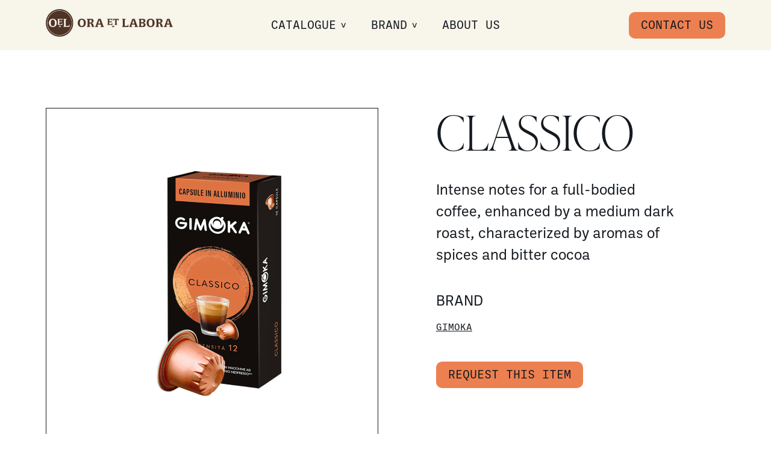

--- FILE ---
content_type: text/html; charset=UTF-8
request_url: https://www.oraetlabora-me.com/catalogue/classico/
body_size: 7849
content:
<!doctype html>
<html lang="en">
  <head>
  <meta charset="utf-8">
  <meta http-equiv="x-ua-compatible" content="ie=edge">
  <meta name="viewport" content="width=device-width, initial-scale=1, shrink-to-fit=no">
  <meta name='robots' content='index, follow, max-snippet:-1, max-image-preview:large, max-video-preview:-1' />

	<!-- This site is optimized with the Yoast SEO plugin v19.8 - https://yoast.com/wordpress/plugins/seo/ -->
	<title>CLASSICO - Ora et Labora</title>
	<link rel="canonical" href="https://www.oraetlabora-me.com/catalogue/classico/" />
	<meta property="og:locale" content="en_US" />
	<meta property="og:type" content="article" />
	<meta property="og:title" content="CLASSICO - Ora et Labora" />
	<meta property="og:url" content="https://www.oraetlabora-me.com/catalogue/classico/" />
	<meta property="og:site_name" content="Ora et Labora" />
	<meta property="og:image" content="https://www.oraetlabora-me.com/wp-content/uploads/2022/11/8-1.png" />
	<meta property="og:image:width" content="1080" />
	<meta property="og:image:height" content="1080" />
	<meta property="og:image:type" content="image/png" />
	<meta name="twitter:card" content="summary_large_image" />
	<script type="application/ld+json" class="yoast-schema-graph">{"@context":"https://schema.org","@graph":[{"@type":"WebPage","@id":"https://www.oraetlabora-me.com/catalogue/classico/","url":"https://www.oraetlabora-me.com/catalogue/classico/","name":"CLASSICO - Ora et Labora","isPartOf":{"@id":"https://www.oraetlabora-me.com/#website"},"primaryImageOfPage":{"@id":"https://www.oraetlabora-me.com/catalogue/classico/#primaryimage"},"image":{"@id":"https://www.oraetlabora-me.com/catalogue/classico/#primaryimage"},"thumbnailUrl":"https://www.oraetlabora-me.com/wp-content/uploads/2022/11/8-1.png","datePublished":"2022-11-07T08:42:22+00:00","dateModified":"2022-11-07T08:42:22+00:00","breadcrumb":{"@id":"https://www.oraetlabora-me.com/catalogue/classico/#breadcrumb"},"inLanguage":"en","potentialAction":[{"@type":"ReadAction","target":["https://www.oraetlabora-me.com/catalogue/classico/"]}]},{"@type":"ImageObject","inLanguage":"en","@id":"https://www.oraetlabora-me.com/catalogue/classico/#primaryimage","url":"https://www.oraetlabora-me.com/wp-content/uploads/2022/11/8-1.png","contentUrl":"https://www.oraetlabora-me.com/wp-content/uploads/2022/11/8-1.png","width":1080,"height":1080},{"@type":"BreadcrumbList","@id":"https://www.oraetlabora-me.com/catalogue/classico/#breadcrumb","itemListElement":[{"@type":"ListItem","position":1,"name":"Home","item":"https://www.oraetlabora-me.com/"},{"@type":"ListItem","position":2,"name":"Products","item":"https://www.oraetlabora-me.com/ctlg_product/"},{"@type":"ListItem","position":3,"name":"CLASSICO"}]},{"@type":"WebSite","@id":"https://www.oraetlabora-me.com/#website","url":"https://www.oraetlabora-me.com/","name":"Ora et Labora","description":"","inLanguage":"en"}]}</script>
	<!-- / Yoast SEO plugin. -->


<link rel='stylesheet' id='formidable-css'  href='https://www.oraetlabora-me.com/wp-content/plugins/formidable/css/formidableforms.css?ver=10211213' media='all' />
<style id='global-styles-inline-css'>
body{--wp--preset--color--black: #000000;--wp--preset--color--cyan-bluish-gray: #abb8c3;--wp--preset--color--white: #ffffff;--wp--preset--color--pale-pink: #f78da7;--wp--preset--color--vivid-red: #cf2e2e;--wp--preset--color--luminous-vivid-orange: #ff6900;--wp--preset--color--luminous-vivid-amber: #fcb900;--wp--preset--color--light-green-cyan: #7bdcb5;--wp--preset--color--vivid-green-cyan: #00d084;--wp--preset--color--pale-cyan-blue: #8ed1fc;--wp--preset--color--vivid-cyan-blue: #0693e3;--wp--preset--color--vivid-purple: #9b51e0;--wp--preset--gradient--vivid-cyan-blue-to-vivid-purple: linear-gradient(135deg,rgba(6,147,227,1) 0%,rgb(155,81,224) 100%);--wp--preset--gradient--light-green-cyan-to-vivid-green-cyan: linear-gradient(135deg,rgb(122,220,180) 0%,rgb(0,208,130) 100%);--wp--preset--gradient--luminous-vivid-amber-to-luminous-vivid-orange: linear-gradient(135deg,rgba(252,185,0,1) 0%,rgba(255,105,0,1) 100%);--wp--preset--gradient--luminous-vivid-orange-to-vivid-red: linear-gradient(135deg,rgba(255,105,0,1) 0%,rgb(207,46,46) 100%);--wp--preset--gradient--very-light-gray-to-cyan-bluish-gray: linear-gradient(135deg,rgb(238,238,238) 0%,rgb(169,184,195) 100%);--wp--preset--gradient--cool-to-warm-spectrum: linear-gradient(135deg,rgb(74,234,220) 0%,rgb(151,120,209) 20%,rgb(207,42,186) 40%,rgb(238,44,130) 60%,rgb(251,105,98) 80%,rgb(254,248,76) 100%);--wp--preset--gradient--blush-light-purple: linear-gradient(135deg,rgb(255,206,236) 0%,rgb(152,150,240) 100%);--wp--preset--gradient--blush-bordeaux: linear-gradient(135deg,rgb(254,205,165) 0%,rgb(254,45,45) 50%,rgb(107,0,62) 100%);--wp--preset--gradient--luminous-dusk: linear-gradient(135deg,rgb(255,203,112) 0%,rgb(199,81,192) 50%,rgb(65,88,208) 100%);--wp--preset--gradient--pale-ocean: linear-gradient(135deg,rgb(255,245,203) 0%,rgb(182,227,212) 50%,rgb(51,167,181) 100%);--wp--preset--gradient--electric-grass: linear-gradient(135deg,rgb(202,248,128) 0%,rgb(113,206,126) 100%);--wp--preset--gradient--midnight: linear-gradient(135deg,rgb(2,3,129) 0%,rgb(40,116,252) 100%);--wp--preset--duotone--dark-grayscale: url('#wp-duotone-dark-grayscale');--wp--preset--duotone--grayscale: url('#wp-duotone-grayscale');--wp--preset--duotone--purple-yellow: url('#wp-duotone-purple-yellow');--wp--preset--duotone--blue-red: url('#wp-duotone-blue-red');--wp--preset--duotone--midnight: url('#wp-duotone-midnight');--wp--preset--duotone--magenta-yellow: url('#wp-duotone-magenta-yellow');--wp--preset--duotone--purple-green: url('#wp-duotone-purple-green');--wp--preset--duotone--blue-orange: url('#wp-duotone-blue-orange');--wp--preset--font-size--small: 13px;--wp--preset--font-size--medium: 20px;--wp--preset--font-size--large: 36px;--wp--preset--font-size--x-large: 42px;}.has-black-color{color: var(--wp--preset--color--black) !important;}.has-cyan-bluish-gray-color{color: var(--wp--preset--color--cyan-bluish-gray) !important;}.has-white-color{color: var(--wp--preset--color--white) !important;}.has-pale-pink-color{color: var(--wp--preset--color--pale-pink) !important;}.has-vivid-red-color{color: var(--wp--preset--color--vivid-red) !important;}.has-luminous-vivid-orange-color{color: var(--wp--preset--color--luminous-vivid-orange) !important;}.has-luminous-vivid-amber-color{color: var(--wp--preset--color--luminous-vivid-amber) !important;}.has-light-green-cyan-color{color: var(--wp--preset--color--light-green-cyan) !important;}.has-vivid-green-cyan-color{color: var(--wp--preset--color--vivid-green-cyan) !important;}.has-pale-cyan-blue-color{color: var(--wp--preset--color--pale-cyan-blue) !important;}.has-vivid-cyan-blue-color{color: var(--wp--preset--color--vivid-cyan-blue) !important;}.has-vivid-purple-color{color: var(--wp--preset--color--vivid-purple) !important;}.has-black-background-color{background-color: var(--wp--preset--color--black) !important;}.has-cyan-bluish-gray-background-color{background-color: var(--wp--preset--color--cyan-bluish-gray) !important;}.has-white-background-color{background-color: var(--wp--preset--color--white) !important;}.has-pale-pink-background-color{background-color: var(--wp--preset--color--pale-pink) !important;}.has-vivid-red-background-color{background-color: var(--wp--preset--color--vivid-red) !important;}.has-luminous-vivid-orange-background-color{background-color: var(--wp--preset--color--luminous-vivid-orange) !important;}.has-luminous-vivid-amber-background-color{background-color: var(--wp--preset--color--luminous-vivid-amber) !important;}.has-light-green-cyan-background-color{background-color: var(--wp--preset--color--light-green-cyan) !important;}.has-vivid-green-cyan-background-color{background-color: var(--wp--preset--color--vivid-green-cyan) !important;}.has-pale-cyan-blue-background-color{background-color: var(--wp--preset--color--pale-cyan-blue) !important;}.has-vivid-cyan-blue-background-color{background-color: var(--wp--preset--color--vivid-cyan-blue) !important;}.has-vivid-purple-background-color{background-color: var(--wp--preset--color--vivid-purple) !important;}.has-black-border-color{border-color: var(--wp--preset--color--black) !important;}.has-cyan-bluish-gray-border-color{border-color: var(--wp--preset--color--cyan-bluish-gray) !important;}.has-white-border-color{border-color: var(--wp--preset--color--white) !important;}.has-pale-pink-border-color{border-color: var(--wp--preset--color--pale-pink) !important;}.has-vivid-red-border-color{border-color: var(--wp--preset--color--vivid-red) !important;}.has-luminous-vivid-orange-border-color{border-color: var(--wp--preset--color--luminous-vivid-orange) !important;}.has-luminous-vivid-amber-border-color{border-color: var(--wp--preset--color--luminous-vivid-amber) !important;}.has-light-green-cyan-border-color{border-color: var(--wp--preset--color--light-green-cyan) !important;}.has-vivid-green-cyan-border-color{border-color: var(--wp--preset--color--vivid-green-cyan) !important;}.has-pale-cyan-blue-border-color{border-color: var(--wp--preset--color--pale-cyan-blue) !important;}.has-vivid-cyan-blue-border-color{border-color: var(--wp--preset--color--vivid-cyan-blue) !important;}.has-vivid-purple-border-color{border-color: var(--wp--preset--color--vivid-purple) !important;}.has-vivid-cyan-blue-to-vivid-purple-gradient-background{background: var(--wp--preset--gradient--vivid-cyan-blue-to-vivid-purple) !important;}.has-light-green-cyan-to-vivid-green-cyan-gradient-background{background: var(--wp--preset--gradient--light-green-cyan-to-vivid-green-cyan) !important;}.has-luminous-vivid-amber-to-luminous-vivid-orange-gradient-background{background: var(--wp--preset--gradient--luminous-vivid-amber-to-luminous-vivid-orange) !important;}.has-luminous-vivid-orange-to-vivid-red-gradient-background{background: var(--wp--preset--gradient--luminous-vivid-orange-to-vivid-red) !important;}.has-very-light-gray-to-cyan-bluish-gray-gradient-background{background: var(--wp--preset--gradient--very-light-gray-to-cyan-bluish-gray) !important;}.has-cool-to-warm-spectrum-gradient-background{background: var(--wp--preset--gradient--cool-to-warm-spectrum) !important;}.has-blush-light-purple-gradient-background{background: var(--wp--preset--gradient--blush-light-purple) !important;}.has-blush-bordeaux-gradient-background{background: var(--wp--preset--gradient--blush-bordeaux) !important;}.has-luminous-dusk-gradient-background{background: var(--wp--preset--gradient--luminous-dusk) !important;}.has-pale-ocean-gradient-background{background: var(--wp--preset--gradient--pale-ocean) !important;}.has-electric-grass-gradient-background{background: var(--wp--preset--gradient--electric-grass) !important;}.has-midnight-gradient-background{background: var(--wp--preset--gradient--midnight) !important;}.has-small-font-size{font-size: var(--wp--preset--font-size--small) !important;}.has-medium-font-size{font-size: var(--wp--preset--font-size--medium) !important;}.has-large-font-size{font-size: var(--wp--preset--font-size--large) !important;}.has-x-large-font-size{font-size: var(--wp--preset--font-size--x-large) !important;}
</style>
<link rel='stylesheet' id='search-filter-plugin-styles-css'  href='https://www.oraetlabora-me.com/wp-content/plugins/search-filter-pro/public/assets/css/search-filter.min.css?ver=2.5.11' media='all' />
<link rel='stylesheet' id='app/0-css'  href='https://www.oraetlabora-me.com/wp-content/themes/oel/public/app.aaa5f9.css' media='all' />
<script src='https://www.oraetlabora-me.com/wp-includes/js/jquery/jquery.min.js?ver=3.6.0' id='jquery-core-js'></script>
<script src='https://www.oraetlabora-me.com/wp-includes/js/jquery/jquery-migrate.min.js?ver=3.3.2' id='jquery-migrate-js'></script>
<script id='search-filter-plugin-build-js-extra'>
var SF_LDATA = {"ajax_url":"https:\/\/www.oraetlabora-me.com\/wp-admin\/admin-ajax.php","home_url":"https:\/\/www.oraetlabora-me.com\/","extensions":[]};
</script>
<script src='https://www.oraetlabora-me.com/wp-content/plugins/search-filter-pro/public/assets/js/search-filter-build.min.js?ver=2.5.11' id='search-filter-plugin-build-js'></script>
<script src='https://www.oraetlabora-me.com/wp-content/plugins/search-filter-pro/public/assets/js/chosen.jquery.min.js?ver=2.5.11' id='search-filter-plugin-chosen-js'></script>
<script type="text/javascript">document.documentElement.className += " js";</script>
  <link rel="stylesheet" href="https://use.typekit.net/lqb4aca.css">
  <link rel="icon" href="https://www.oraetlabora-me.com/wp-content/themes/oel/resources/favicons/favicon.ico"><!-- 32×32 -->
  <link rel="icon" href="https://www.oraetlabora-me.com/wp-content/themes/oel/resources/favicons/favicon.svg" type="image/svg+xml">
  <link rel="apple-touch-icon" href="https://www.oraetlabora-me.com/wp-content/themes/oel/resources/favicons/apple-touch-icon.png"><!-- 180×180 -->
  <link rel="manifest" href='data:application/manifest+json,{"icons": [{ "src": "https://www.oraetlabora-me.com/wp-content/themes/oel/resources/favicons/favicon-192x192.png", "type": "image/png", "sizes": "192x192" }, { "src": "https://www.oraetlabora-me.com/wp-content/themes/oel/resources/favicons/favicon-512x512.png", "type": "image/png", "sizes": "512x512" }]}'>
  <meta name="theme-color" content="#F8F5EB">
	  <script>
    document.documentElement.classList.add('has-aos');
  </script>
</head>
  <body class="ctlg_product-template-default single single-ctlg_product postid-796 wp-embed-responsive classico">
    <svg xmlns="http://www.w3.org/2000/svg" viewBox="0 0 0 0" width="0" height="0" focusable="false" role="none" style="visibility: hidden; position: absolute; left: -9999px; overflow: hidden;" ><defs><filter id="wp-duotone-dark-grayscale"><feColorMatrix color-interpolation-filters="sRGB" type="matrix" values=" .299 .587 .114 0 0 .299 .587 .114 0 0 .299 .587 .114 0 0 .299 .587 .114 0 0 " /><feComponentTransfer color-interpolation-filters="sRGB" ><feFuncR type="table" tableValues="0 0.49803921568627" /><feFuncG type="table" tableValues="0 0.49803921568627" /><feFuncB type="table" tableValues="0 0.49803921568627" /><feFuncA type="table" tableValues="1 1" /></feComponentTransfer><feComposite in2="SourceGraphic" operator="in" /></filter></defs></svg><svg xmlns="http://www.w3.org/2000/svg" viewBox="0 0 0 0" width="0" height="0" focusable="false" role="none" style="visibility: hidden; position: absolute; left: -9999px; overflow: hidden;" ><defs><filter id="wp-duotone-grayscale"><feColorMatrix color-interpolation-filters="sRGB" type="matrix" values=" .299 .587 .114 0 0 .299 .587 .114 0 0 .299 .587 .114 0 0 .299 .587 .114 0 0 " /><feComponentTransfer color-interpolation-filters="sRGB" ><feFuncR type="table" tableValues="0 1" /><feFuncG type="table" tableValues="0 1" /><feFuncB type="table" tableValues="0 1" /><feFuncA type="table" tableValues="1 1" /></feComponentTransfer><feComposite in2="SourceGraphic" operator="in" /></filter></defs></svg><svg xmlns="http://www.w3.org/2000/svg" viewBox="0 0 0 0" width="0" height="0" focusable="false" role="none" style="visibility: hidden; position: absolute; left: -9999px; overflow: hidden;" ><defs><filter id="wp-duotone-purple-yellow"><feColorMatrix color-interpolation-filters="sRGB" type="matrix" values=" .299 .587 .114 0 0 .299 .587 .114 0 0 .299 .587 .114 0 0 .299 .587 .114 0 0 " /><feComponentTransfer color-interpolation-filters="sRGB" ><feFuncR type="table" tableValues="0.54901960784314 0.98823529411765" /><feFuncG type="table" tableValues="0 1" /><feFuncB type="table" tableValues="0.71764705882353 0.25490196078431" /><feFuncA type="table" tableValues="1 1" /></feComponentTransfer><feComposite in2="SourceGraphic" operator="in" /></filter></defs></svg><svg xmlns="http://www.w3.org/2000/svg" viewBox="0 0 0 0" width="0" height="0" focusable="false" role="none" style="visibility: hidden; position: absolute; left: -9999px; overflow: hidden;" ><defs><filter id="wp-duotone-blue-red"><feColorMatrix color-interpolation-filters="sRGB" type="matrix" values=" .299 .587 .114 0 0 .299 .587 .114 0 0 .299 .587 .114 0 0 .299 .587 .114 0 0 " /><feComponentTransfer color-interpolation-filters="sRGB" ><feFuncR type="table" tableValues="0 1" /><feFuncG type="table" tableValues="0 0.27843137254902" /><feFuncB type="table" tableValues="0.5921568627451 0.27843137254902" /><feFuncA type="table" tableValues="1 1" /></feComponentTransfer><feComposite in2="SourceGraphic" operator="in" /></filter></defs></svg><svg xmlns="http://www.w3.org/2000/svg" viewBox="0 0 0 0" width="0" height="0" focusable="false" role="none" style="visibility: hidden; position: absolute; left: -9999px; overflow: hidden;" ><defs><filter id="wp-duotone-midnight"><feColorMatrix color-interpolation-filters="sRGB" type="matrix" values=" .299 .587 .114 0 0 .299 .587 .114 0 0 .299 .587 .114 0 0 .299 .587 .114 0 0 " /><feComponentTransfer color-interpolation-filters="sRGB" ><feFuncR type="table" tableValues="0 0" /><feFuncG type="table" tableValues="0 0.64705882352941" /><feFuncB type="table" tableValues="0 1" /><feFuncA type="table" tableValues="1 1" /></feComponentTransfer><feComposite in2="SourceGraphic" operator="in" /></filter></defs></svg><svg xmlns="http://www.w3.org/2000/svg" viewBox="0 0 0 0" width="0" height="0" focusable="false" role="none" style="visibility: hidden; position: absolute; left: -9999px; overflow: hidden;" ><defs><filter id="wp-duotone-magenta-yellow"><feColorMatrix color-interpolation-filters="sRGB" type="matrix" values=" .299 .587 .114 0 0 .299 .587 .114 0 0 .299 .587 .114 0 0 .299 .587 .114 0 0 " /><feComponentTransfer color-interpolation-filters="sRGB" ><feFuncR type="table" tableValues="0.78039215686275 1" /><feFuncG type="table" tableValues="0 0.94901960784314" /><feFuncB type="table" tableValues="0.35294117647059 0.47058823529412" /><feFuncA type="table" tableValues="1 1" /></feComponentTransfer><feComposite in2="SourceGraphic" operator="in" /></filter></defs></svg><svg xmlns="http://www.w3.org/2000/svg" viewBox="0 0 0 0" width="0" height="0" focusable="false" role="none" style="visibility: hidden; position: absolute; left: -9999px; overflow: hidden;" ><defs><filter id="wp-duotone-purple-green"><feColorMatrix color-interpolation-filters="sRGB" type="matrix" values=" .299 .587 .114 0 0 .299 .587 .114 0 0 .299 .587 .114 0 0 .299 .587 .114 0 0 " /><feComponentTransfer color-interpolation-filters="sRGB" ><feFuncR type="table" tableValues="0.65098039215686 0.40392156862745" /><feFuncG type="table" tableValues="0 1" /><feFuncB type="table" tableValues="0.44705882352941 0.4" /><feFuncA type="table" tableValues="1 1" /></feComponentTransfer><feComposite in2="SourceGraphic" operator="in" /></filter></defs></svg><svg xmlns="http://www.w3.org/2000/svg" viewBox="0 0 0 0" width="0" height="0" focusable="false" role="none" style="visibility: hidden; position: absolute; left: -9999px; overflow: hidden;" ><defs><filter id="wp-duotone-blue-orange"><feColorMatrix color-interpolation-filters="sRGB" type="matrix" values=" .299 .587 .114 0 0 .299 .587 .114 0 0 .299 .587 .114 0 0 .299 .587 .114 0 0 " /><feComponentTransfer color-interpolation-filters="sRGB" ><feFuncR type="table" tableValues="0.098039215686275 1" /><feFuncG type="table" tableValues="0 0.66274509803922" /><feFuncB type="table" tableValues="0.84705882352941 0.41960784313725" /><feFuncA type="table" tableValues="1 1" /></feComponentTransfer><feComposite in2="SourceGraphic" operator="in" /></filter></defs></svg>        <header class="c-topbar">
  <div class="c-topbar__inner o-container">
    <a href="https://www.oraetlabora-me.com/" class="c-topbar__logo" title="Ora et Labora">
      <img width="800" height="174" src="https://www.oraetlabora-me.com/wp-content/uploads/2022/01/logo.jpg" class="attachment-full size-full" alt="" loading="lazy" srcset="https://www.oraetlabora-me.com/wp-content/uploads/2022/01/logo.jpg 800w, https://www.oraetlabora-me.com/wp-content/uploads/2022/01/logo-300x65.jpg 300w, https://www.oraetlabora-me.com/wp-content/uploads/2022/01/logo-768x167.jpg 768w" sizes="(max-width: 800px) 100vw, 800px" />    </a>
    <button id="menuToggle" class="c-menuToggle c-topbar__toggle" aria-label="Apri o chiudi il menu" aria-controls="#menu" aria-expanded="false">
      <span class="c-menuToggle__icon">
        <span></span>
        <span></span>
        <span></span>
        <span></span>
      </span>
    </button>
  </div>
  <div class="c-topbar__outer">
    <nav id="menu" class="c-topbar__menu c-topnav o-container">
      <ul class="c-topbar__items c-topnav__items">
        <li id="menu-item-52" class="menu-item-catalogue menu-item c-topnav__item menu-item-type-custom menu-item-object-custom menu-item-has-children c-topnav__item--hasChildren menu-item-52"><a href="#" class="c-topnav__link c-btn c-btn--simple">Catalogue</a>
<ul class="sub-menu c-topnav__subItems c-topnav__subItems--lv1 o-container">
	<li id="menu-item-41" class="menu-item c-topnav__item menu-item-type-taxonomy menu-item-object-ctlg_category menu-item-has-children c-topnav__item--hasChildren menu-item-41"><a href="https://www.oraetlabora-me.com/catalogue-category/machines/" class="c-topnav__link">Machines</a>
	<ul class="sub-menu c-topnav__subItems c-topnav__subItems--lv2">
		<li id="menu-item-42" class="menu-item c-topnav__item menu-item-type-taxonomy menu-item-object-ctlg_category menu-item-42"><a href="https://www.oraetlabora-me.com/catalogue-category/machines/beans-to-cup/" class="c-topnav__link">Beans to cup</a></li>
		<li id="menu-item-43" class="menu-item c-topnav__item menu-item-type-taxonomy menu-item-object-ctlg_category menu-item-43"><a href="https://www.oraetlabora-me.com/catalogue-category/machines/fully-automatic-with-capsules/" class="c-topnav__link">Fully automatic with capsules</a></li>
		<li id="menu-item-557" class="menu-item c-topnav__item menu-item-type-taxonomy menu-item-object-ctlg_category menu-item-557"><a href="https://www.oraetlabora-me.com/catalogue-category/machines/in-rooms-solutions/" class="c-topnav__link">In-room solutions</a></li>
		<li id="menu-item-558" class="menu-item c-topnav__item menu-item-type-taxonomy menu-item-object-ctlg_category menu-item-558"><a href="https://www.oraetlabora-me.com/catalogue-category/machines/specialty-coffee-machines/" class="c-topnav__link">Specialty coffee machines</a></li>
		<li id="menu-item-556" class="menu-item c-topnav__item menu-item-type-taxonomy menu-item-object-ctlg_category menu-item-556"><a href="https://www.oraetlabora-me.com/catalogue-category/machines/vending-machines/" class="c-topnav__link">Vending machines</a></li>
	</ul>
</li>
	<li id="menu-item-44" class="menu-item c-topnav__item menu-item-type-taxonomy menu-item-object-ctlg_category current-ctlg_product-ancestor current-menu-parent current-ctlg_product-parent menu-item-has-children c-topnav__item--hasChildren menu-item-44"><a href="https://www.oraetlabora-me.com/catalogue-category/coffee/" class="c-topnav__link">Coffee</a>
	<ul class="sub-menu c-topnav__subItems c-topnav__subItems--lv2">
		<li id="menu-item-554" class="menu-item c-topnav__item menu-item-type-taxonomy menu-item-object-ctlg_category menu-item-554"><a href="https://www.oraetlabora-me.com/catalogue-category/coffee/coffee-beans/" class="c-topnav__link">Coffee beans</a></li>
		<li id="menu-item-552" class="menu-item c-topnav__item menu-item-type-taxonomy menu-item-object-ctlg_category current-ctlg_product-ancestor current-menu-parent current-ctlg_product-parent menu-item-552"><a href="https://www.oraetlabora-me.com/catalogue-category/coffee/coffee-capsules/" class="c-topnav__link">Coffee capsules</a></li>
		<li id="menu-item-555" class="menu-item c-topnav__item menu-item-type-taxonomy menu-item-object-ctlg_category menu-item-555"><a href="https://www.oraetlabora-me.com/catalogue-category/coffee/specialty-coffees/" class="c-topnav__link">Specialty coffees</a></li>
	</ul>
</li>
	<li id="menu-item-628" class="menu-item c-topnav__item menu-item-type-taxonomy menu-item-object-ctlg_category menu-item-has-children c-topnav__item--hasChildren menu-item-628"><a href="https://www.oraetlabora-me.com/catalogue-category/high-quality-ingridients/" class="c-topnav__link">High Quality Ingridients</a>
	<ul class="sub-menu c-topnav__subItems c-topnav__subItems--lv2">
		<li id="menu-item-629" class="menu-item c-topnav__item menu-item-type-taxonomy menu-item-object-ctlg_category menu-item-629"><a href="https://www.oraetlabora-me.com/catalogue-category/high-quality-ingridients/soluble-powders-for-coffee-machines/" class="c-topnav__link">Soluble powders</a></li>
	</ul>
</li>
	<li id="menu-item-619" class="menu-item c-topnav__item menu-item-type-taxonomy menu-item-object-ctlg_category menu-item-619"><a href="https://www.oraetlabora-me.com/catalogue-category/hotel-supplies/" class="c-topnav__link">Hotel supplies</a></li>
	<li id="menu-item-559" class="menu-item c-topnav__item menu-item-type-post_type_archive menu-item-object-ctlg_product menu-item-559"><a href="https://www.oraetlabora-me.com/catalogue/" class="c-topnav__link">View all products</a></li>
</ul>
</li>
<li id="menu-item-53" class="menu-item c-topnav__item menu-item-type-custom menu-item-object-custom menu-item-has-children c-topnav__item--hasChildren menu-item-53"><a href="#" class="c-topnav__link c-btn c-btn--simple">Brand</a>
<ul class="sub-menu c-topnav__subItems c-topnav__subItems--lv1 o-container">
	<li id="menu-item-54" class="menu-item c-topnav__item menu-item-type-taxonomy menu-item-object-ctlg_brands menu-item-54"><a href="https://www.oraetlabora-me.com/catalogue-brand/caffitaly/" class="c-topnav__link"><div class="c-topnav__card"><div class="u-bold u-marginBottom-1">Caffitaly</div><div class="c-topnav__image"><img width="240" height="150" src="https://www.oraetlabora-me.com/wp-content/uploads/2022/02/logo-01.jpg" class="attachment-768 size-768" alt="" loading="lazy" srcset="https://www.oraetlabora-me.com/wp-content/uploads/2022/02/logo-01.jpg 240w, https://www.oraetlabora-me.com/wp-content/uploads/2022/02/logo-01-64x40.jpg 64w, https://www.oraetlabora-me.com/wp-content/uploads/2022/02/logo-01-96x60.jpg 96w, https://www.oraetlabora-me.com/wp-content/uploads/2022/02/logo-01-192x120.jpg 192w" sizes="(max-width: 240px) 100vw, 240px" /></div></div></a></li>
	<li id="menu-item-618" class="menu-item c-topnav__item menu-item-type-taxonomy menu-item-object-ctlg_brands menu-item-618"><a href="https://www.oraetlabora-me.com/catalogue-brand/carimali/" class="c-topnav__link"><div class="c-topnav__card"><div class="u-bold u-marginBottom-1">Carimali</div><div class="c-topnav__image"><img width="240" height="150" src="https://www.oraetlabora-me.com/wp-content/uploads/2022/02/logo-02.jpg" class="attachment-768 size-768" alt="" loading="lazy" srcset="https://www.oraetlabora-me.com/wp-content/uploads/2022/02/logo-02.jpg 240w, https://www.oraetlabora-me.com/wp-content/uploads/2022/02/logo-02-64x40.jpg 64w, https://www.oraetlabora-me.com/wp-content/uploads/2022/02/logo-02-96x60.jpg 96w, https://www.oraetlabora-me.com/wp-content/uploads/2022/02/logo-02-192x120.jpg 192w" sizes="(max-width: 240px) 100vw, 240px" /></div></div></a></li>
	<li id="menu-item-58" class="menu-item c-topnav__item menu-item-type-taxonomy menu-item-object-ctlg_brands menu-item-58"><a href="https://www.oraetlabora-me.com/catalogue-brand/elektra/" class="c-topnav__link"><div class="c-topnav__card"><div class="u-bold u-marginBottom-1">Elektra</div><div class="c-topnav__image"><img width="240" height="150" src="https://www.oraetlabora-me.com/wp-content/uploads/2022/02/logo-05.jpg" class="attachment-768 size-768" alt="" loading="lazy" srcset="https://www.oraetlabora-me.com/wp-content/uploads/2022/02/logo-05.jpg 240w, https://www.oraetlabora-me.com/wp-content/uploads/2022/02/logo-05-64x40.jpg 64w, https://www.oraetlabora-me.com/wp-content/uploads/2022/02/logo-05-96x60.jpg 96w, https://www.oraetlabora-me.com/wp-content/uploads/2022/02/logo-05-192x120.jpg 192w" sizes="(max-width: 240px) 100vw, 240px" /></div></div></a></li>
	<li id="menu-item-60" class="menu-item c-topnav__item menu-item-type-taxonomy menu-item-object-ctlg_brands menu-item-60"><a href="https://www.oraetlabora-me.com/catalogue-brand/gaggia/" class="c-topnav__link"><div class="c-topnav__card"><div class="u-bold u-marginBottom-1">Gaggia</div><div class="c-topnav__image"><img width="240" height="150" src="https://www.oraetlabora-me.com/wp-content/uploads/2022/02/logo-07.jpg" class="attachment-768 size-768" alt="" loading="lazy" srcset="https://www.oraetlabora-me.com/wp-content/uploads/2022/02/logo-07.jpg 240w, https://www.oraetlabora-me.com/wp-content/uploads/2022/02/logo-07-64x40.jpg 64w, https://www.oraetlabora-me.com/wp-content/uploads/2022/02/logo-07-96x60.jpg 96w, https://www.oraetlabora-me.com/wp-content/uploads/2022/02/logo-07-192x120.jpg 192w" sizes="(max-width: 240px) 100vw, 240px" /></div></div></a></li>
	<li id="menu-item-61" class="menu-item c-topnav__item menu-item-type-taxonomy menu-item-object-ctlg_brands menu-item-61"><a href="https://www.oraetlabora-me.com/catalogue-brand/ristora/" class="c-topnav__link"><div class="c-topnav__card"><div class="u-bold u-marginBottom-1">Ristora</div><div class="c-topnav__image"><img width="240" height="150" src="https://www.oraetlabora-me.com/wp-content/uploads/2022/02/logo-09.jpg" class="attachment-768 size-768" alt="" loading="lazy" srcset="https://www.oraetlabora-me.com/wp-content/uploads/2022/02/logo-09.jpg 240w, https://www.oraetlabora-me.com/wp-content/uploads/2022/02/logo-09-64x40.jpg 64w, https://www.oraetlabora-me.com/wp-content/uploads/2022/02/logo-09-96x60.jpg 96w, https://www.oraetlabora-me.com/wp-content/uploads/2022/02/logo-09-192x120.jpg 192w" sizes="(max-width: 240px) 100vw, 240px" /></div></div></a></li>
	<li id="menu-item-62" class="menu-item c-topnav__item menu-item-type-taxonomy menu-item-object-ctlg_brands menu-item-62"><a href="https://www.oraetlabora-me.com/catalogue-brand/saeco/" class="c-topnav__link"><div class="c-topnav__card"><div class="u-bold u-marginBottom-1">Saeco</div><div class="c-topnav__image"><img width="240" height="150" src="https://www.oraetlabora-me.com/wp-content/uploads/2022/02/logo-08.jpg" class="attachment-768 size-768" alt="" loading="lazy" srcset="https://www.oraetlabora-me.com/wp-content/uploads/2022/02/logo-08.jpg 240w, https://www.oraetlabora-me.com/wp-content/uploads/2022/02/logo-08-64x40.jpg 64w, https://www.oraetlabora-me.com/wp-content/uploads/2022/02/logo-08-96x60.jpg 96w, https://www.oraetlabora-me.com/wp-content/uploads/2022/02/logo-08-192x120.jpg 192w" sizes="(max-width: 240px) 100vw, 240px" /></div></div></a></li>
</ul>
</li>
<li id="menu-item-65" class="menu-item c-topnav__item menu-item-type-post_type menu-item-object-page menu-item-65"><a href="https://www.oraetlabora-me.com/about-us/" class="c-topnav__link c-btn c-btn--simple">About us</a></li>

              </ul>
              <a class="c-btn c-btn--fill c-topbar__cta u-bgColor-primary" href="https://www.oraetlabora-me.com/contact-us/">
    <div class="c-btn__text">Contact us</div>
</a>          </nav>
  </div>
</header>    <div id="top" aria-hidden="true"></div>
    <main id="main" class="o-main">
                 <section class="o-section ">
      <div class="o-container o-grid o-section__inner u-columnGap-0">
        <div class="o-grid__column">
                      <div id="gallery-product" class="c-vanillaGallery">
  <div class="c-vanillaGallery__slides">
        <div id="slide-product-1" class="c-vanillaGallery__slide u-aspectRatio-1/1">
      <img width="1080" height="1080" src="https://www.oraetlabora-me.com/wp-content/uploads/2022/11/8-1.png" class="attachment-full size-full" alt="" loading="lazy" srcset="https://www.oraetlabora-me.com/wp-content/uploads/2022/11/8-1.png 1080w, https://www.oraetlabora-me.com/wp-content/uploads/2022/11/8-1-300x300.png 300w, https://www.oraetlabora-me.com/wp-content/uploads/2022/11/8-1-1024x1024.png 1024w, https://www.oraetlabora-me.com/wp-content/uploads/2022/11/8-1-150x150.png 150w, https://www.oraetlabora-me.com/wp-content/uploads/2022/11/8-1-768x768.png 768w, https://www.oraetlabora-me.com/wp-content/uploads/2022/11/8-1-64x64.png 64w, https://www.oraetlabora-me.com/wp-content/uploads/2022/11/8-1-96x96.png 96w, https://www.oraetlabora-me.com/wp-content/uploads/2022/11/8-1-192x192.png 192w, https://www.oraetlabora-me.com/wp-content/uploads/2022/11/8-1-244x244.png 244w, https://www.oraetlabora-me.com/wp-content/uploads/2022/11/8-1-384x384.png 384w, https://www.oraetlabora-me.com/wp-content/uploads/2022/11/8-1-488x488.png 488w, https://www.oraetlabora-me.com/wp-content/uploads/2022/11/8-1-976x976.png 976w" sizes="(max-width: 1080px) 100vw, 1080px" />    </div>
      </div>
  <div class="c-vanillaGallery__thumbnails">
        <a href="#slide-product-1" class="c-vanillaGallery__thumbnail">
      <div class="u-aspectRatio-1/1">
        <img width="150" height="150" src="https://www.oraetlabora-me.com/wp-content/uploads/2022/11/8-1-150x150.png" class="attachment-thumbnail size-thumbnail" alt="" loading="lazy" srcset="https://www.oraetlabora-me.com/wp-content/uploads/2022/11/8-1-150x150.png 150w, https://www.oraetlabora-me.com/wp-content/uploads/2022/11/8-1-300x300.png 300w, https://www.oraetlabora-me.com/wp-content/uploads/2022/11/8-1-1024x1024.png 1024w, https://www.oraetlabora-me.com/wp-content/uploads/2022/11/8-1-768x768.png 768w, https://www.oraetlabora-me.com/wp-content/uploads/2022/11/8-1-64x64.png 64w, https://www.oraetlabora-me.com/wp-content/uploads/2022/11/8-1-96x96.png 96w, https://www.oraetlabora-me.com/wp-content/uploads/2022/11/8-1-192x192.png 192w, https://www.oraetlabora-me.com/wp-content/uploads/2022/11/8-1-244x244.png 244w, https://www.oraetlabora-me.com/wp-content/uploads/2022/11/8-1-384x384.png 384w, https://www.oraetlabora-me.com/wp-content/uploads/2022/11/8-1-488x488.png 488w, https://www.oraetlabora-me.com/wp-content/uploads/2022/11/8-1-976x976.png 976w, https://www.oraetlabora-me.com/wp-content/uploads/2022/11/8-1.png 1080w" sizes="(max-width: 150px) 100vw, 150px" />      </div>
    </a>
      </div>
</div>
                  </div>
        <div class="o-grid__column o-section__content">
          <div class="o-grid o-grid--flex o-grid--flex--center u-height-100">
            <div class="o-grid__column o-grid__column--xlarge u-textAlign-left">
              <div class="o-grid__column o-grid__column--medium u-height-100 u-flex u-flexDirection-column u-alignItems-start">
                                <h2 class="o-heading o-content--large u-textTransform-">CLASSICO</h2>                                                <div class="o-wysiwyg u-marginTop-5">Intense notes for a full-bodied coffee, enhanced by a medium dark roast, characterized by aromas of spices and bitter cocoa</div>                                                                <div class="u-marginTop-5">
                  <h4 class="u-textTransform-uppercase">Brand</h4>
                  <a class="c-btn c-btn--simple u-marginTop-2 u-textDecoration-underline c-btn--small" href="https://www.oraetlabora-me.com/catalogue-brand/gimoka/">
    <div class="c-btn__text">GIMOKA</div>
</a>                </div>
                                                  <a class="c-btn c-btn--fill u-bgColor-primary u-marginTop-5" href="https://www.oraetlabora-me.com/contact-us/">
    <div class="c-btn__text">Request this item</div>
</a>                                              </div>
            </div>
          </div>
        </div>
      </div>
    </section>
          </main>
    <footer class="c-topbar o-content--small u-bgColor-primary u-paddingY-8">
  <div class="o-container o-grid">
    <div class="o-grid__column o-grid__column--max u-marginBottom-6">
      <h3 class="o-heading o-content--medium u-textAlign-center">A great <em>Italian</em> tradition</h3>
    </div>
        <nav class="o-grid__column o-grid__column--2xsmall u-marginY-1">
      <h4 class="u-textTransform-uppercase o-content u-bold">Catalogue</h4>
      <ul class="c-topbar__items o-mono u-marginTop-3">
        <li id="menu-item-89" class="menu-item c-footer__item menu-item-type-taxonomy menu-item-object-ctlg_category menu-item-89"><a href="https://www.oraetlabora-me.com/catalogue-category/machines/">Machines</a></li>
<li id="menu-item-90" class="menu-item c-footer__item menu-item-type-taxonomy menu-item-object-ctlg_category current-ctlg_product-ancestor current-menu-parent current-ctlg_product-parent menu-item-90"><a href="https://www.oraetlabora-me.com/catalogue-category/coffee/">Coffee</a></li>
<li id="menu-item-91" class="menu-item c-footer__item menu-item-type-taxonomy menu-item-object-ctlg_category menu-item-91"><a href="https://www.oraetlabora-me.com/catalogue-category/hot-cold-drinks/">Hot &amp; cold drinks</a></li>
<li id="menu-item-93" class="menu-item c-footer__item menu-item-type-taxonomy menu-item-object-ctlg_category menu-item-93"><a href="https://www.oraetlabora-me.com/catalogue-category/hotel-supplies/">Hotel supplies</a></li>

      </ul>
    </nav>
        <div class="o-grid__column o-grid__column--2xsmall u-marginY-1">
      <h4 class="u-textTransform-uppercase u-bold">Contacts</h4>
      <div class="u-marginTop-2 u-flex u-flexDirection-column u-flexWrap-noWrap o-mono">
                <a href="tel:+971 43214040" class="u-textTransform-none u-marginTop-1">+971 43214040</a>
                        <a href="mailto:info@oraetlabora-me.com" class="u-textTransform-none u-marginTop-1">info@oraetlabora-me.com</a>
              </div>
    </div>
    <div class="o-grid__column o-mono u-marginY-1">
            <div class="u-marginBottom-5">
        <div class="frm_forms  with_frm_style frm_style_newsletter" id="frm_form_2_container" data-token="2fe4e021120ebab339637b041cb2c861">
<form enctype="multipart/form-data" method="post" class="frm-show-form  frm_pro_form " id="form_newsletter"  data-token="2fe4e021120ebab339637b041cb2c861">
<div class="frm_form_fields ">
<fieldset>
<legend class="frm_screen_reader">Newsletter</legend>

<div class="frm_fields_container">
<input type="hidden" name="frm_action" value="create" />
<input type="hidden" name="form_id" value="2" />
<input type="hidden" name="frm_hide_fields_2" id="frm_hide_fields_2" value="" />
<input type="hidden" name="form_key" value="newsletter" />
<input type="hidden" name="item_meta[0]" value="" />
<input type="hidden" id="frm_submit_entry_2" name="frm_submit_entry_2" value="c5f3a3e5b6" /><input type="hidden" name="_wp_http_referer" value="/catalogue/classico/" /><div id="frm_field_7_container" class="frm_form_field form-field  frm_required_field frm_top_container">
    <label for="field_crbll" id="field_crbll_label" class="frm_primary_label">Subscribe to our mailing list
        <span class="frm_required" aria-hidden="true"></span>
    </label>
    <input type="email" id="field_crbll" name="item_meta[7]" value=""  placeholder="Your email address" data-reqmsg="This field cannot be blank." aria-required="true" data-invmsg="Email is invalid" aria-invalid="false"  />
    
    
</div>
<div id="frm_field_8_container" class="frm_form_field form-field  frm_required_field frm_none_container frm_first frm_half frm_form_field--privacy vertical_radio">
    <div  id="field_iyt94_label" class="frm_primary_label">Privacy
        <span class="frm_required" aria-hidden="true">*</span>
    </div>
    <div class="frm_opt_container" aria-labelledby="field_iyt94_label" role="group">		<div class="frm_checkbox" id="frm_checkbox_8-0"><label for="field_iyt94-0"><input type="checkbox" name="item_meta[8][]" id="field_iyt94-0" value="I accept the &lt;a href=&quot;/privacy-policy&quot; target=&quot;_blank&quot;&gt;privacy policy&lt;/a&gt;"  data-reqmsg="This field cannot be blank." aria-required="true" data-invmsg="Privacy is invalid" aria-invalid="false"   /> I accept the <a href="/privacy-policy" target="_blank">privacy policy</a></label></div>
</div>
    
    
</div>
	<input type="hidden" name="item_key" value="" />
				<div class="frm_verify" aria-hidden="true">
				<label for="frm_email_2">
					If you are human, leave this field blank.				</label>
				<input type="text" class="frm_verify" id="frm_email_2" name="frm_verify" value=""  />
			</div>
		<input name="frm_state" type="hidden" value="US0TZvVxapYAoB0b3j0Q6R/rlW5Mfry4ZDBFWVSKdW0=" /><div class="frm_submit frm_half">

<button class="frm_button_submit frm_final_submit" type="submit"   formnovalidate="formnovalidate">Submit</button>

</div></div>
</fieldset>
</div>
</form>
</div>

      </div>
                  <p>
                            <a href="https://www.facebook.com/pages/category/Local-business/Ora-Et-Labora-286872341486343/">Facebook</a> /                                      <a href="https://www.instagram.com/oraetlab0ra/">Instagram</a> /                                      <a href="https://www.linkedin.com/in/ora-et-labora-41757198/">LinkedIn</a>                        </p>
          </div>
  </div>
  <div class="o-container o-grid u-marginTop-6">
    <div class="o-grid__column o-grid__column--2xsmall">
      <a href="https://studioup.it" class="u-bold">website by Studio Up</a>
    </div>
    <div class="o-grid__column o-grid__column--2xsmall o-mono">
                      <a href="#">Cookies</a> /                              <a href="#">Privacy</a>                  </div>
    <div class="o-grid__column">
            <p>TRN 100018583300003</p>
          </div>
  </div>
</footer>        <script src='https://www.oraetlabora-me.com/wp-includes/js/jquery/ui/core.min.js?ver=1.13.1' id='jquery-ui-core-js'></script>
<script src='https://www.oraetlabora-me.com/wp-includes/js/jquery/ui/datepicker.min.js?ver=1.13.1' id='jquery-ui-datepicker-js'></script>
<script id='jquery-ui-datepicker-js-after'>
jQuery(function(jQuery){jQuery.datepicker.setDefaults({"closeText":"Close","currentText":"Today","monthNames":["January","February","March","April","May","June","July","August","September","October","November","December"],"monthNamesShort":["Jan","Feb","Mar","Apr","May","Jun","Jul","Aug","Sep","Oct","Nov","Dec"],"nextText":"Next","prevText":"Previous","dayNames":["Sunday","Monday","Tuesday","Wednesday","Thursday","Friday","Saturday"],"dayNamesShort":["Sun","Mon","Tue","Wed","Thu","Fri","Sat"],"dayNamesMin":["S","M","T","W","T","F","S"],"dateFormat":"MM d, yy","firstDay":1,"isRTL":false});});
</script>
<script id='app/1-js-before'>
!function(){"use strict";var n,r={},e={};function t(n){var o=e[n];if(void 0!==o)return o.exports;var u=e[n]={exports:{}};return r[n](u,u.exports,t),u.exports}t.m=r,n=[],t.O=function(r,e,o,u){if(!e){var f=1/0;for(s=0;s<n.length;s++){e=n[s][0],o=n[s][1],u=n[s][2];for(var i=!0,a=0;a<e.length;a++)(!1&u||f>=u)&&Object.keys(t.O).every((function(n){return t.O[n](e[a])}))?e.splice(a--,1):(i=!1,u<f&&(f=u));if(i){n.splice(s--,1);var c=o();void 0!==c&&(r=c)}}return r}u=u||0;for(var s=n.length;s>0&&n[s-1][2]>u;s--)n[s]=n[s-1];n[s]=[e,o,u]},t.n=function(n){var r=n&&n.__esModule?function(){return n.default}:function(){return n};return t.d(r,{a:r}),r},t.d=function(n,r){for(var e in r)t.o(r,e)&&!t.o(n,e)&&Object.defineProperty(n,e,{enumerable:!0,get:r[e]})},t.o=function(n,r){return Object.prototype.hasOwnProperty.call(n,r)},function(){var n={666:0};t.O.j=function(r){return 0===n[r]};var r=function(r,e){var o,u,f=e[0],i=e[1],a=e[2],c=0;if(f.some((function(r){return 0!==n[r]}))){for(o in i)t.o(i,o)&&(t.m[o]=i[o]);if(a)var s=a(t)}for(r&&r(e);c<f.length;c++)u=f[c],t.o(n,u)&&n[u]&&n[u][0](),n[f[c]]=0;return t.O(s)},e=self.webpackChunksage=self.webpackChunksage||[];e.forEach(r.bind(null,0)),e.push=r.bind(null,e.push.bind(e))}()}();
</script>
<script src='https://www.oraetlabora-me.com/wp-content/themes/oel/public/app.022dba.js' id='app/1-js'></script>
<script id='formidable-js-extra'>
var frm_js = {"ajax_url":"https:\/\/www.oraetlabora-me.com\/wp-admin\/admin-ajax.php","images_url":"https:\/\/www.oraetlabora-me.com\/wp-content\/plugins\/formidable\/images","loading":"Loading\u2026","remove":"Remove","offset":"4","nonce":"d2df4375f8","id":"ID","no_results":"No results match","file_spam":"That file looks like Spam.","calc_error":"There is an error in the calculation in the field with key","empty_fields":"Please complete the preceding required fields before uploading a file.","focus_first_error":"1","include_alert_role":"1"};
</script>
<script src='https://www.oraetlabora-me.com/wp-content/plugins/formidable-pro/js/frm.min.js?ver=5.5.2' id='formidable-js'></script>
<script>
/*<![CDATA[*/
/*]]>*/
</script>
    <script defer src="https://cdn.jsdelivr.net/npm/inert-polyfill@0.2.5/inert-polyfill.min.js"></script>
    <script defer src="https://cdn.jsdelivr.net/npm/what-input@5.2.10/dist/what-input.min.js"></script>
  </body>
</html>

<!-- Page supported by LiteSpeed Cache 5.2.1 on 2026-01-28 23:17:56 -->

--- FILE ---
content_type: text/css
request_url: https://www.oraetlabora-me.com/wp-content/themes/oel/public/app.aaa5f9.css
body_size: 8359
content:
a,abbr,acronym,address,applet,article,aside,audio,b,big,blockquote,body,canvas,caption,center,cite,code,dd,del,details,dfn,div,dl,dt,em,embed,fieldset,figcaption,figure,footer,form,h1,h2,h3,h4,h5,h6,header,hgroup,html,i,iframe,img,ins,kbd,label,legend,li,main,mark,menu,nav,object,ol,output,p,pre,q,ruby,s,samp,section,small,span,strike,strong,sub,summary,sup,table,tbody,td,tfoot,th,thead,time,tr,tt,u,ul,var,video{border:0;font-size:100%;font:inherit;margin:0;padding:0;vertical-align:baseline}article,aside,details,figcaption,figure,footer,header,hgroup,main,menu,nav,section{display:block}[hidden]{display:none}body{line-height:1}menu,ol,ul{list-style:none}blockquote,q{quotes:none}blockquote:after,blockquote:before,q:after,q:before{content:none}table{border-collapse:collapse;border-spacing:0}:root{--vw:1vw;--vh:1vh;--vw100:calc(var(--vw)*100);--vh100:calc(var(--vh)*100);--is-light-theme:0;--is-dark-theme:1;--is-primary-theme:0;--black:#151a20;--grey:rgba(21,26,32,.5);--white:#fff;--cream:#f8f5eb;--primary:#ed8050;--primaryDark:#d8693b;--container-paddingX:5.9475vw;--container-maxWidth:192rem;--grid-columns:12;--grid-gapX:24px;--grid-gapY:24px;--grid-width:100%;--spacer:0.8rem;--regular:400;--bold:500;--content-fontFamily:"ballinger",Arial,sans-serif;--content-fontFamily-heading:"ivypresto-display",Gergia,serif;--content-fontFamily-mono:"ballinger-mono",monospace;--content-fontSize-xlarge:12rem;--content-fontSize-large:8rem;--content-fontSize-medium:max(24px,3.2rem);--content-fontSize-regular:max(18px,2.4rem);--content-fontSize-small:16px;--content-fontSize:var(--content-fontSize-regular);--content-lineHeight-xlarge:11.2rem;--content-lineHeight-large:8rem;--content-lineHeight-medium:max(32px,4rem);--content-lineHeight-regular:max(24px,3.2rem);--content-lineHeight-small:24px;--content-lineHeight:var(--content-lineHeight-regular);--base-color:var(--black);--base-bgColor:var(--white);--base-fontFamily:var(--content-fontFamily);--base-fontSize:var(--content-fontSize);--base-lineHeight:1.5;--color:var(--base-color);--bgColor:var(--base-bgColor);--link-transition-property:transform,opacity,color,background-color;--link-transition-duration:0.3s;--link-transition:all var(--link-transition-duration);--topbar-height:83px;--topbar-logo-width:calc(var(--topbar-logo-height)*3.98);--topbar-logo-height:calc(var(--topbar-height) - 30px);--footer-height:80px;--z-topbar:4;--z-dropdown:3;--easing:cubic-bezier(0.25,0.1,0.25,1);--reverse-easing:cubic-bezier(0.75,0.00,0.75,0.90);--hover-opacity:0.75}@media(max-width:47.9375em){:root{--container-maxWidth:var(--vw100);--content-fontSize-xlarge:max(8rem,13vw);--content-lineHeight-xlarge:0.96}}*,:after,:before{box-sizing:border-box}::selection{background-color:rgba(0,170,200,.15)}html{font-size:calc(10px*var(--global-font-size-factor, 1));overflow-x:hidden}html:is([data-whatintent=mouse],[data-whatintent=touch]) :focus{outline:none}html:not([data-whatintent=mouse]):not([data-whatintent=touch]) :focus{outline:2px solid var(--outline-color,var(--color));outline-offset:8px}html.has-menu-open{overflow:hidden}@media(max-width:63.9375em){html{scroll-padding-top:var(--topbar-height)}}@media(max-width:79.9375em){html{--global-font-size-factor:0.666}}@media(max-width:29.9375em){html{--global-font-size-factor:0.5}}body{-webkit-font-smoothing:antialiased;-moz-osx-font-smoothing:grayscale;background:var(--base-bgColor);color:var(--base-color);font-family:var(--base-fontFamily);font-size:var(--base-fontSize);line-height:var(--base-lineHeight);width:100%}a{display:inline-block;text-decoration:none;transition:var(--link-transition);transition-property:var(--link-transition-property)}a:any-link{color:var(--link-color,currentColor)}abbr{cursor:help;text-underline-offset:.3333em}b,strong{font-weight:var(--bold)}button,input[type=submit]{-webkit-appearance:none;appearance:none;background:transparent;border:none;color:inherit;cursor:pointer;font-family:inherit;font-size:inherit;margin:0;padding:0}em,i{font-style:italic}img{align-self:center;height:auto;max-width:100%}input[type=text]{background:var(--white);font-family:inherit;font-size:1em;line-height:inherit}ins{text-decoration:none}label{cursor:pointer}p{margin:0}p:empty{display:none}p:last-child{margin-bottom:0}pre{font-family:monospace}svg{height:auto;width:100%}th{text-align:left}u{text-decoration:underline;text-underline-offset:.3333em}ul{list-style:none;margin:0;padding:0}.o-block+.o-block{margin-top:var(--block-spacer,calc(var(--spacer)*5))}.o-icon{align-items:center;display:flex;height:var(--icon-size,1em);justify-content:center;overflow:visible;position:relative;width:var(--icon-size,1em);z-index:1}.o-icon svg{height:100%;overflow:visible;width:100%}.o-icon--flipX{transform:scaleX(-1)}.o-icon--fill svg,.o-icon--outline svg{height:55%;width:55%}.o-icon--outline:before{bottom:0;box-shadow:inset 0 0 0 2px var(--icon-outline-color,currentColor);content:"";left:0;opacity:var(--icon-outline-opacity,1);position:absolute;right:0;top:0;z-index:-1}.o-icon--fill{--icon-bgColor:rgb(max(var(--r,0),calc(var(--is-dark-theme)*255)) max(var(--g,170),calc(var(--is-dark-theme)*255)) max(var(--b,200),calc(var(--is-dark-theme)*255)));--icon-color:rgb(max(var(--r,0),calc(var(--is-light-theme)*255)) max(var(--g,170),calc(var(--is-light-theme)*255)) max(var(--b,200),calc(var(--is-light-theme)*255)));background:var(--icon-bgColor)}.o-icon--circle{border-radius:var(--icon-size,1em);overflow:hidden}.o-icon--xlarge{--icon-size:80px}.o-icon--large{--icon-size:64px}.o-icon--medium{--icon-size:40px}.o-icon--small{--icon-size:24px}.o-icon:not(.o-icon--color) :is(circle,path,ellipse,g,rect)[fill]{fill:var(--icon-color,currentColor)}.o-icon:not(.o-icon--color) :is(circle,path,ellipse,g,rect)[stroke]{stroke:var(--icon-color,currentColor)}.o-icon[class*=" u-bgColor"],.o-icon[class^=u-bgColor]{--icon-color:var(--color)}.o-container{--this-container-maxWidth:calc(min(var(--vw100), var(--container-maxWidth))*var(--container-width-factor, 1));--this-container-paddingX:var(--container-paddingX);margin-left:auto;margin-right:auto;max-width:var(--this-container-maxWidth);padding-left:var(--this-container-paddingX);padding-right:var(--this-container-paddingX);position:relative;width:100%}@media(min-width:64em){.o-container--small{--container-width-factor:0.815}}.o-grid{--column-span:6;display:grid;gap:var(--grid-gapX) var(--grid-gapY);grid-template-columns:repeat(var(--grid-columns),1fr)}.o-container .o-grid,.o-grid.o-container{--grid-width:calc(min(var(--vw100), var(--this-container-maxWidth)) - var(--this-container-paddingX)*2)}@media(min-width:48em){.o-container--small .o-grid,.o-grid.o-container--small{--grid-columns:10}}.o-grid:not(.o-container){--grid-width:100%;width:var(--grid-width)}@media(min-width:48em){.o-grid.o-grid--flex{display:flex;flex-wrap:wrap;justify-content:space-between}.has-no-flexbox-gap .o-grid.o-grid--flex{margin-top:calc(var(--grid-gapX)*-1)}}.o-grid.o-grid--flex--reverse{flex-direction:row-reverse}@media(max-width:47.9375em){.o-grid{--grid-columns:4}}.o-grid__column--max{--column-span:var(--grid-columns)}.o-grid__column--3xlarge{--column-span:11}.o-grid__column--2xlarge{--column-span:10}.o-grid__column--xlarge{--column-span:9}.o-grid__column--large{--column-span:8}.o-grid__column--medium{--column-span:7}.o-grid__column--regular{--column-span:6}.o-grid__column--small{--column-span:5}.o-grid__column--xsmall{--column-span:4}.o-grid__column--2xsmall{--column-span:3}.o-grid__column--3xsmall{--column-span:2}.o-grid__column--min{--column-span:1}.o-grid__column{--column-width:calc((var(--grid-width) - var(--grid-gapY)*(var(--grid-columns) - 1))*var(--column-span)/var(--grid-columns) + var(--grid-gapY)*(var(--column-span) - 1) - var(--fgp-margin-left, 0px));grid-column-end:span var(--column-span);position:relative}@media(min-width:48em){.o-grid__column--sticky{align-self:start;position:sticky;top:calc(var(--topbar-height) + 24px)}}.o-grid--center>.o-grid__column{text-align:center}@media(min-width:48em){.o-grid--center>.o-grid__column{grid-column:1/-1;margin-left:auto;margin-right:auto;max-width:var(--column-width);width:100%}.o-grid--flex>.o-grid__column{flex:0 0 var(--column-width);max-width:var(--column-width)}.has-no-flexbox-gap .o-grid--flex>.o-grid__column{margin-top:24px;margin-top:var(--grid-gapX)}.o-grid--flex>.o-grid__column--fill{flex-grow:1;max-width:none}.o-grid--flex--center>.o-grid__column:last-child:nth-child(odd){margin-left:auto;margin-right:auto}}@media(max-width:47.9375em){.o-grid__column{--column-span:var(--grid-columns)}}.o-logo:not(.o-color--color) :is(circle,path,ellipse,g,rect)[fill]{fill:var(--logo-color,currentColor)}.o-logo:not(.o-color--color) :is(circle,path,ellipse,g,rect)[stroke]{stroke:var(--logo-color,currentColor)}.o-section{--section-min-height:1px;display:flex;min-height:var(--section-min-height);position:relative;width:100%}.o-section--hero{--section-min-height:calc(var(--vh100) - var(--topbar-height))}.o-section__inner{--section-maxWidth:var(--this-container-maxWidth,0);--section-paddingX:var(--this-container-paddingX,0);--section-paddingY:calc(var(--spacer)*12);--section-paddingTop:var(--paddingTop,var(--section-paddingY));--section-paddingBottom:var(--paddingBottom,var(--section-paddingY));margin-block:auto;padding-bottom:var(--section-paddingBottom);padding-top:var(--section-paddingTop)}@media(max-width:63.9375em){.o-section--hero .o-section__inner{display:flex;flex-direction:column;justify-content:center;margin-block:0}.o-section__image{flex-grow:1}}.o-section__offgrid{--offgrid-offset:calc(var(--vw100)/-2 - var(--section-maxWidth)/-2 + var(--section-paddingX)*2/-2);height:100%;min-height:min(var(--vw100)/2,var(--vw100));position:relative}.o-section__offgrid--start{margin-left:var(--offgrid-offset)}.o-section__offgrid--end{margin-right:var(--offgrid-offset)}@media(max-width:63.9375em){.o-section__offgrid{height:var(--vw100);margin-inline:calc(var(--section-paddingX)*-1)}}.o-section:first-child .o-section__offgrid{min-height:var(--section-min-height,min(var(--vw100)/2,var(--vh100) - var(--topbar-height)))}@media(max-width:63.9375em){.o-section.o-section--hero .o-section__offgrid{height:100%;min-height:100%}}.o-section__offgrid img{height:100%;inset:0;-o-object-fit:cover;object-fit:cover;position:absolute;width:100%}@media(max-width:63.9375em){.o-section__offgrid--end img{-o-object-fit:contain;object-fit:contain}}.o-section__background{height:100%;inset:0;-o-object-fit:cover;object-fit:cover;opacity:.5;position:absolute;width:100%}[class*=" o-content"],[class^=o-content]{font-family:var(--content-fontFamily);font-size:var(--content-fontSize);line-height:var(--content-lineHeight)}.o-content--xlarge{--content-fontSize:var(--content-fontSize-xlarge);--content-lineHeight:var(--content-lineHeight-xlarge)}@media(max-width:29.9375em){.o-content--xlarge{word-break:break-word}}.o-content--large{--content-fontSize:var(--content-fontSize-large);--content-lineHeight:var(--content-lineHeight-large)}.o-content--medium{--content-fontSize:var(--content-fontSize-medium);--content-lineHeight:var(--content-lineHeight-medium)}.o-content--regular{--content-fontSize:var(--content-fontSize-regular);--content-lineHeight:var(--content-lineHeight-regular)}.o-content--small{--content-fontSize:var(--content-fontSize-small);--content-lineHeight:var(--content-lineHeight-small)}.o-heading{--content-fontFamily:var(--content-fontFamily-heading);font-family:var(--content-fontFamily);font-weight:300;text-transform:uppercase}.o-heading em,.o-heading i{--r:237;--g:128;--b:80;color:rgb(max(var(--r,0),255 * var(--is-primary-theme)),max(var(--g,0),255 * var(--is-primary-theme)),max(var(--b,0),255 * var(--is-primary-theme)));font-style:italic}.o-mono{--content-fontFamily:var(--content-fontFamily-mono);font-family:var(--content-fontFamily)}.o-link,:where(.o-wysiwyg) a:not([aria-label]):not(.c-btn):not(.button){--link-textDecoration-opacity-base:0.1;--link-textDecoration-opacity:calc(var(--link-textDecoration-opacity-base) + var(--is-dark-theme)*0.1)}.o-link,.o-link:any-link,:where(.o-wysiwyg) a:not([aria-label]):not(.c-btn):not(.button){text-decoration:underline;-webkit-text-decoration-color:rgb(calc(var(--is-dark-theme)*255) calc(var(--is-dark-theme)*255) calc(var(--is-dark-theme)*255)/var(--link-textDecoration-opacity));text-decoration-color:rgb(calc(var(--is-dark-theme)*255) calc(var(--is-dark-theme)*255) calc(var(--is-dark-theme)*255)/var(--link-textDecoration-opacity));text-underline-offset:.3333em}.o-link:hover,:where(.o-wysiwyg) a:hover:not([aria-label]):not(.c-btn):not(.button){--link-textDecoration-opacity-base:0.25}:where(.o-wysiwyg):after,:where(.o-wysiwyg):before{clear:both;content:"";display:flex}:where(.o-wysiwyg) :is(h1,h2,h3,h4){font-family:var(--heading-fontFamily)}:where(.o-wysiwyg) h1{font-size:var(--heading-fontSize-large);line-height:var(--heading-lineHeight-large)}:where(.o-wysiwyg) h2{font-size:var(--heading-fontSize-large);line-height:var(--heading-lineHeight-large)}:where(.o-wysiwyg) h3{font-size:var(--heading-fontSize-medium);line-height:var(--heading-lineHeight-medium)}:where(.o-wysiwyg) h4{font-size:var(--heading-fontSize-small);line-height:var(--heading-lineHeight-small)}:where(.o-wysiwyg) blockquote{display:block;padding:1.5em .5em;position:relative;z-index:1}:where(.o-wysiwyg) blockquote:after,:where(.o-wysiwyg) blockquote:before{border:1px solid transparent;bottom:0;content:"";left:0;position:absolute;right:0;top:0;z-index:-1}:where(.o-wysiwyg) blockquote:before{background-color:rgb(calc(var(--is-dark-theme)*255),calc(var(--is-dark-theme)*255),calc(var(--is-dark-theme)*255));opacity:.02}:where(.o-wysiwyg) blockquote:after{border-color:rgb(calc(var(--is-dark-theme)*255),calc(var(--is-dark-theme)*255),calc(var(--is-dark-theme)*255));opacity:.2}:where(.o-wysiwyg) li{margin-left:1em}:where(.o-wysiwyg) ul{list-style:disc}:where(.o-wysiwyg) ol{list-style:decimal}:where(.o-wysiwyg) p{line-height:var(--content-lineHeight);margin:0 0 1em}:where(.o-wysiwyg) p:last-child{margin-bottom:0}.c-btn{--btn-paddingX:1em;--btn-paddingY:0.6em;--btn-spacerX:16px;--btn-spacerY:0;--btn-color:var(--black);--btn-bgColor:transparent;--btn-borderWidth:2px;--btn-fontSize:20px;--btn-lineHeight:1;align-items:center;border-radius:10px;display:inline-flex;font-family:var(--content-fontFamily-mono);font-size:var(--btn-fontSize);font-weight:var(--bold);line-height:var(--btn-lineHeight);padding:var(--btn-paddingY) var(--btn-paddingX);text-align:center;text-transform:uppercase;transition:all .3s}.c-btn,.c-btn:any-link{color:var(--btn-color)}.c-btn:is([class^=u-color],[class*=" u-color"]){color:var(--color)}:is(a.c-btn:hover,button.c-btn:hover){opacity:var(--hover-opacity)}.c-btn--fill{background-color:var(--btn-bgColor)}.c-btn--fill:where(:not([class^=u-bgColor],[class*=" u-bgColor"])){--btn-bgColor:rgb(max(var(--r,237),calc(var(--is-primary-theme)*248)) max(var(--g,128),calc(var(--is-primary-theme)*245)) max(var(--b,80),calc(var(--is-primary-theme)*235)))}.c-btn--outline{border:var(--btn-borderWidth) solid;overflow:hidden;position:relative}.c-btn--outline .c-btn__text{position:relative;transition:all .3s;z-index:1}.c-btn--outline:before{background-color:currentColor;content:"";inset:0;position:absolute;transform:translate3d(0,100%,0);transition:transform .3s}.c-btn--outline:hover{--hover-opacity:1}.c-btn--outline:hover:before{transform:translateZ(0)}.c-btn--outline:hover .c-btn__text{color:var(--primary)}.c-btn--simple{--btn-paddingX:0;--btn-paddingY:0}.c-btn--hasArrow .c-btn__text{align-items:center;display:inline-flex}.c-btn--hasArrow .c-btn__text:after{background-color:currentColor;content:"";display:inline-block;height:1em;margin-left:.7273em;-webkit-mask:url(images/icon-arrow-right.a35203.svg) center no-repeat;mask:url(images/icon-arrow-right.a35203.svg) center no-repeat;-webkit-mask-size:contain;mask-size:contain;width:1em}.c-btn--small{--btn-fontSize:var(--content-fontSize-small)}.c-btn__icon{--icon-size:1.4545em;display:flex}.c-btn__icon:only-child{padding:calc(var(--btn-paddingX) - var(--btn-paddingY)) 0}.c-btn--small .c-btn__icon{--icon-size:1.7778em}.c-btn--sticker .c-btn__icon{--icon-size:40px}.c-btn>:only-child{margin-inline:auto}.c-btn>*+*{margin-left:var(--btn-spacerX);margin-top:var(--btn-spacerY)}.c-menuToggle{align-items:center;-webkit-appearance:none;appearance:none;background:none;border:none;cursor:pointer;display:flex;font-size:1.5em;position:relative;transform:rotate(0deg);transition:transform .4s ease-in-out;z-index:3}.c-menuToggle:focus{box-shadow:none;outline:none}.c-menuToggle:focus:before{opacity:1}.c-menuToggle:focus:hover:before{opacity:var(--hover-opacity)}.c-menuToggle__icon{height:.7em;position:relative;transition:transform .2s ease-in-out;width:1em}.c-menuToggle__icon span{background:currentColor;display:block;height:.1em;left:0;opacity:1;position:absolute;transform:rotate(0deg);transition:all .2s ease-in-out;transition-property:transform,background,opacity;width:100%;will-change:transform}.c-menuToggle__icon span:first-child{top:0}.c-menuToggle__icon span:nth-child(2),.c-menuToggle__icon span:nth-child(3){top:.3em}.c-menuToggle__icon span:nth-child(4){top:.6em}.has-menu-open .c-menuToggle__icon span:first-child{opacity:0}.has-menu-open .c-menuToggle__icon span:nth-child(2){transform:rotate(45deg)}.has-menu-open .c-menuToggle__icon span:nth-child(3){transform:rotate(-45deg)}.has-menu-open .c-menuToggle__icon span:nth-child(4){opacity:0}@media(max-width:63.9375em){.c-menuToggle__text{display:none}}html.has-menu-open .c-menuToggle__text--closed,html:not(.has-menu-open) .c-menuToggle__text--open{display:none}.c-productCard__image{border-bottom:1px solid;display:flex}.c-productCard__image img{mix-blend-mode:multiply}.c-productCard__categories>a:last-child{text-decoration:underline;text-underline-offset:.2em}.c-topbar{--topbar-bgColor:var(--cream);--topbar-color:var(--black);--topbar-transition-duration:0.4s;background:var(--topbar-bgColor);color:var(--topbar-color);display:grid;left:0;position:relative;right:0;top:0;transition:all var(--topbar-transition-duration) ease-in-out;transition-property:color,background;width:100%;z-index:var(--z-topbar)}.has-menu-open .c-topbar{position:sticky;top:0}@media(max-width:63.9375em){.c-topbar{position:sticky;right:auto;top:0;width:100vw}}.c-topbar__inner,.c-topbar__menu{align-items:center;display:grid;gap:1em;height:var(--topbar-height);pointer-events:none;transition:height var(--topbar-transition-duration) ease-in-out;width:100%}.c-topbar__inner>*,.c-topbar__menu>*{pointer-events:all}@media(max-width:63.9375em){.c-topbar__inner,.c-topbar__menu{grid-template-areas:"logo toggle";grid-template-columns:var(--topbar-logo-width) 1fr}}@media(min-width:64em){.c-topbar__inner,.c-topbar__menu{grid-column:1;grid-row:1;grid-template-areas:"logo nav cta";grid-template-columns:var(--topbar-logo-width) 1fr var(--topbar-logo-width)}}.c-topbar__logo{grid-area:logo;height:var(--topbar-logo-height);mix-blend-mode:multiply;transition:all var(--topbar-transition-duration) ease-in-out;transition-duration:var(--topbar-transition-duration);transition-property:opacity,width,height;width:var(--topbar-logo-width)}.c-topbar__logo:hover{opacity:.75}.c-topbar__logo .logo{display:flex;height:100%;width:100%}.c-topbar__logo :where(circle,path){transition:fill var(--topbar-transition-duration) ease-in-out}.c-topbar:not(:hover):not(.c-topbar--compressed) .c-topbar__logo :where(circle,path){fill:var(--topbar-color)}@media(max-width:63.9375em){.c-topbar__outer{bottom:0;left:0;margin:0;overflow:hidden;pointer-events:none;position:fixed;right:0;top:var(--topbar-height);z-index:var(--z-menuOpen)}}@media(min-width:64em){.c-topbar__outer{display:contents}}@media(max-width:63.9375em){.c-topbar__items{flex-direction:column}}@media(min-width:64em){.c-topbar__items{align-self:stretch;grid-area:nav;margin-inline:auto}}.c-topbar__toggle{align-self:center;display:none;grid-area:toggle;z-index:var(--z-menuToggle)}@media(max-width:63.9375em){.c-topbar__toggle{display:flex;margin-left:auto}}.c-topbar__cta{display:flex;grid-area:cta}@media(min-width:64em){.c-topbar__cta{margin-left:auto}}@media(max-width:63.9375em){.c-topbar__menu{-webkit-overflow-scrolling:touch;background:var(--topbar-bgColor);display:flex;flex-direction:column;height:100%;left:0;overflow-x:hidden;overflow-y:auto;padding-bottom:40px;pointer-events:all;position:absolute;right:0;top:0;transform:translateY(-100%);transition:transform .3s ease-in-out,visibility 0s linear .3s;visibility:hidden}.has-menu-open .c-topbar__menu{transform:translateY(0);transition:transform .3s ease-in-out .2s;visibility:visible}}.c-topnav__items{display:flex;flex-wrap:wrap;justify-content:center}@media(max-width:63.9375em){.c-topnav__items{margin:auto;text-align:left;width:100%}}.c-topnav__item{display:flex}@media(max-width:63.9375em){.c-topnav__item--hasChildren{flex-direction:column}}@media(min-width:64em){.c-topnav__item--hasChildren{position:static!important}.c-topnav__items>.c-topnav__item:not(:first-child){margin-left:4rem}}@media(max-width:63.9375em){.c-topnav__subItems--lv1>.c-topnav__item{padding-left:var(--container-paddingX);position:relative}.c-topnav__subItems--lv1>.c-topnav__item:before{color:var(--primary);content:">";font-family:var(--content-fontFamily-mono);left:calc(var(--container-paddingX)*-1);margin-top:.25em;position:absolute}}@media(min-width:64em){.c-topnav__subItems--lv1>.c-topnav__item{flex:1 0 auto;flex-direction:column;opacity:.001;position:relative;transform:translateZ(0);transition:all .3s ease-in-out;transition-property:opacity;z-index:1}.c-topnav__item--hasChildren--open .c-topnav__subItems--lv1>.c-topnav__item{opacity:.99;transition-delay:.2s}}.c-topnav__link{text-transform:uppercase}.c-topnav__link:any-link{text-decoration:none}.c-topnav__link:hover{opacity:.75}@media(max-width:63.9375em){.c-topnav__link{padding-block:.375em;width:100%}}.c-topnav__item--hasChildren--lv1>.c-topnav__link:after{content:">";margin-left:.5ch;transform:rotate(90deg);transition:transform .3s ease-in-out}.c-topnav__item--hasChildren--open>.c-topnav__link{color:var(--primary)}.c-topnav__item--hasChildren--open>.c-topnav__link:after{transform:rotate(-90deg)}.c-topnav__subItems--lv1>.c-topnav__item>.c-topnav__link{align-items:center;display:flex;position:relative;width:100%;z-index:1}@media(min-width:64em){.menu-item-catalogue .c-topnav__subItems--lv1>.c-topnav__item>.c-topnav__link{color:var(--white);height:4em}}.c-topnav__subItems--lv2 .c-topnav__link{font-family:var(--content-fontFamily-mono);padding-block:.375em;text-decoration:underline;text-underline-offset:.2em}.current_page_item>.c-topnav__link,.current_page_parent>.c-topnav__link{opacity:.5}.c-topnav__card{display:flex;flex-direction:column}.c-topnav__image{aspect-ratio:112/82;background-color:var(--topbar-bgColor);border:1px solid;display:flex;position:relative;width:100%}@media(min-width:80em){.c-topnav__image{min-width:112px}}.c-topnav__image>img{filter:grayscale(100%);height:100%;left:0;mix-blend-mode:multiply;-o-object-fit:contain;object-fit:contain;position:absolute;top:0;width:100%}@media(max-width:63.9375em){.c-topnav__subItems{--container-paddingX:8px}.c-topnav__subItems.c-topnav__subItems--open{margin:16px 0;max-height:999px;transition-duration:0s,4s}}.c-topnav__subItems--lv1{color:var(--topbar-color);font-size:var(--content-fontSize-small);line-height:var(--content-lineHeight-small)}@media(max-width:63.9375em){.c-topnav__subItems--lv1{align-items:start;align-self:center;display:grid;gap:1.125em;grid-template-columns:repeat(auto-fit,minmax(200px,1fr));max-height:0;overflow:hidden;position:relative;transition:margin .3s ease-in-out,max-height 1s cubic-bezier(.16,1,.3,1);width:100%}}@media(min-width:64em){.c-topnav__subItems--lv1{display:grid;gap:var(--grid-gapX);grid-template-columns:repeat(auto-fit,minmax(100px,1fr));left:50%;padding-block:24px;position:absolute;top:50%;transform:translate(-50%,calc(var(--topbar-height)/2));transition:visibility 1s;visibility:hidden;width:var(--vw100)}.menu-item-catalogue .c-topnav__subItems--lv1{display:flex;flex-wrap:nowrap;padding-block:0}.c-topnav__subItems--lv1.c-topnav__subItems--open{transition-delay:0s;visibility:visible;z-index:var(--z-dropdown)}.c-topnav__subItems--lv1:after{background-color:var(--topbar-bgColor);background-image:linear-gradient(to bottom,rgba(0,0,0,.1) 1px,var(--topbar-bgColor) 1px);box-shadow:0 5px 7px rgba(0,0,0,.1);content:"";inset:0;opacity:.001;overflow:hidden;position:absolute;transform:scaleY(0);transform-origin:50% 0;transition:all .3s ease-in-out .3s;transition-property:opacity,transform,border-radius}.menu-item-catalogue .c-topnav__subItems--lv1:after{background-image:linear-gradient(to bottom,var(--primary) 4em,var(--topbar-bgColor) calc(4em + 1px))}.c-topnav__item--hasChildren--open .c-topnav__subItems--lv1:after{opacity:.99;transform:scaleY(1);transition-delay:0s}}.c-topnav__subItems--lv2{padding-block:1.125em}@media(max-width:63.9375em){.c-topnav__subItems--lv2{padding-block:0 .375em}}.c-vanillaGallery{--thumb-gap:24px;overflow:hidden;scroll-behavior:auto}.c-vanillaGallery__slides{-webkit-overflow-scrolling:touch;border:1px solid;display:flex;overflow-x:auto;scroll-behavior:smooth;scroll-snap-type:x mandatory;width:100%}@media(pointer:fine)and (hover:hover){.c-vanillaGallery__slides{pointer-events:none}}.c-vanillaGallery__slides::-webkit-scrollbar{height:0;width:0}.c-vanillaGallery__slides::-webkit-scrollbar-track{background:transparent}.c-vanillaGallery__slides::-webkit-scrollbar-thumb{background:transparent;border:none}.o-grid__column .c-vanillaGallery__slides{max-height:calc(var(--vh100) - var(--column-width)/4 + var(--thumb-gap)*3/4)}.c-vanillaGallery__slide{flex:0 0 100%;pointer-events:all;scroll-snap-align:start}.c-vanillaGallery__thumbnails{display:flex;gap:var(--thumb-gap);margin-top:var(--thumb-gap);order:0}.c-vanillaGallery__thumbnail{border:1px solid;flex:0 1 calc(25% - var(--thumb-gap)*3/4)}.c-footer__item:not(:first-child){margin-top:.5em}.b-brandList__items{grid-gap:24px;display:grid;grid-template-columns:repeat(auto-fit,minmax(12rem,1fr))}.b-brandList__item{mix-blend-mode:multiply}.b-buttons{--block-spacer:calc(var(--spacer)*1)}.b-buttons__items{display:flex;flex-wrap:wrap;gap:calc(var(--spacer)*1) calc(var(--spacer)*2)}.o-grid--center .b-buttons__items{justify-content:center}.b-itemList__items{grid-gap:24px;display:grid;grid-template-columns:repeat(auto-fit,minmax(20rem,1fr))}.b-itemList__item img{height:100%;-o-object-fit:cover;object-fit:cover;width:100%}.s-twoColumns>.o-grid{column-gap:0}@media(max-width:63.9375em){.s-twoColumns>.o-grid{row-gap:0}}.frm_forms.with_frm_style{--field-border-width:0 0 1px;--field-border-style:none none solid;--border-width-error:var(--field-border-width);--border-style-error:var(--field-border-style);--border-color:var(--black);--box-shadow:none;--bg-color:transparent;--label-color:var(--black);--check-label-color:var(--black)}.frm_forms.with_frm_style .frm_primary_label{font-family:var(--content-fontFamily-mono);text-transform:uppercase}.frm_forms.with_frm_style .frm_checkbox>label>a{display:inline;text-decoration:underline;text-underline-offset:2px}.frm_forms.with_frm_style .frm_submit .frm_button_submit{line-height:1;text-transform:uppercase}.frm_forms.with_frm_style textarea{--field-pad:16px}.frm_forms.with_frm_style :is(*,input[type=text])::placeholder{color:var(--black);opacity:.5}.frm_forms.frm_style_newsletter{--font:var(--content-fontFamily-mono);--field-height:48px}.frm_forms.frm_style_newsletter .frm_primary_label{font-family:var(--content-fontFamily);font-weight:var(--bold)}@media(min-width:64em){.frm_forms.frm_style_newsletter .frm_form_field--privacy{align-self:center;margin-block:0}.frm_forms.frm_style_newsletter .frm_submit{margin-left:auto}}.frm_forms.frm_style_newsletter .frm_submit button{margin-block:0}.pagination{display:inline-flex;justify-content:center;margin:4rem auto;padding:16px;width:100%}@media(max-width:47.9375em){.pagination{min-width:1px;width:100%}}.pagination a:hover{transform:translateY(-2px)}.pagination .nav-links{align-items:center;display:flex;flex-wrap:wrap;justify-content:center}.pagination .page-numbers{align-items:center;border-radius:50%;display:inline-flex;font-size:var(--content-fontSize-small);font-weight:var(--bold);height:3.2rem;justify-content:center;margin:4px;text-align:center;width:3.2rem}.pagination .page-numbers.current{background-color:var(--primary);color:var(--black)}.pagination .next,.pagination .prev{font-size:0;line-height:1}.pagination .next:before,.pagination .prev:before{font-size:14px;line-height:24px}.pagination .prev:before{content:"«"}.pagination .next:before{content:"»"}.searchandfilter{--radio-size:20px}.searchandfilter label .sf-count{display:none}.searchandfilter .search-filter-reset,.searchandfilter h4{color:var(--primary);font-size:var(--content-fontSize-small);font-weight:var(--bold);line-height:1;margin-bottom:1.5em;padding:0;text-transform:uppercase}.searchandfilter input[type=text]{-webkit-appearance:none;appearance:none;border:1px solid;border-radius:10px;font-size:var(--content-fontSize-small);line-height:1;padding:.84em 1.1875em .75em;text-transform:uppercase;width:100%}.searchandfilter ul{width:100%}.searchandfilter ul li{align-items:center;display:flex;flex-wrap:wrap;padding:0}.searchandfilter ul li+li{margin-top:.5em}.searchandfilter ul li li{padding:0}.searchandfilter>ul>li+li{margin-top:3.2rem}.searchandfilter .sf-field-search>label{width:100%}.searchandfilter .sf-input-radio{accent-color:var(--black);flex:0 0 var(--radio-size);height:var(--radio-size);margin:0;width:var(--radio-size)}.searchandfilter .sf-label-radio{flex:0 0 calc(100% - var(--radio-size));font-family:var(--content-fontFamily-mono);font-size:var(--content-fontSize-small);line-height:1.2;padding-left:1em;text-transform:uppercase}.searchandfilter .children{margin-left:var(--radio-size);margin-top:.5em;padding-block:.25em;width:100%}.searchandfilter .search-filter-reset{display:inline-block;margin-bottom:0;padding:.2em 0;text-align:left;text-decoration:underline;text-underline-offset:.2em}body#tinymce{margin:12px!important}.alignnone{height:auto;margin-left:0;margin-right:0;max-width:100%}.aligncenter{display:block;height:auto;margin-left:auto;margin-right:auto}.alignleft,.alignright{height:auto}@media(min-width:30rem){.alignleft{float:left}.alignright{float:right}}.screen-reader-text{clip:rect(0,0,0,0);background:#fff;border:0;color:#000;height:1px;margin:-1px;overflow:hidden;padding:0;position:absolute;width:1px}.menu-item-catalogue .c-topnav__subItems--lv1{padding-bottom:4em}:is(#id,.menu-item-type-post_type_archive){bottom:0;left:50%;position:absolute;transform:translateX(-50%)}:is(#id,.menu-item-type-post_type_archive) .c-topnav__link{color:var(--primary)}.u-aspectRatio-1\/1{aspect-ratio:1/1}.u-aspectRatio-4\/3{aspect-ratio:4/3}:where([class^=u-aspectRatio],[class*=" u-aspectRatio"]){display:flex}:where([class^=u-aspectRatio],[class*=" u-aspectRatio"]) img{height:100%;-o-object-fit:cover;object-fit:cover;width:100%}.u-bgColor-primary,.u-color-primary{--r:237;--g:128;--b:80}.u-color-white{--color:var(--white)}.u-color-black{--color:var(--black)}.u-color-grey{--color:var(--grey)}.u-color-primary{--color:var(--primary)}.u-color-primaryDark{--color:var(--primaryDark)}.u-color-cream{--color:var(--cream)}.u-bgColor-white{--bgColor:var(--white);--is-light-theme:1;--is-dark-theme:0;--outline-color:var(--primary);--is-primary-theme:0;color:var(--color)}.u-bgColor-white:where(:not([class^=u-color],[class*=" u-color"])){--color:var(--black)}.u-bgColor-black{--bgColor:var(--black);--is-light-theme:0;--is-dark-theme:1;--outline-color:var(--white);--is-primary-theme:0;color:var(--color)}.u-bgColor-black:where(:not([class^=u-color],[class*=" u-color"])){--color:var(--white)}.u-bgColor-grey{--bgColor:var(--grey);--is-light-theme:0;--is-dark-theme:1;--outline-color:var(--white);--is-primary-theme:0;color:var(--color)}.u-bgColor-grey:where(:not([class^=u-color],[class*=" u-color"])){--color:var(--white)}.u-bgColor-primary{--bgColor:var(--primary);--is-light-theme:1;--is-dark-theme:0;--outline-color:var(--primary);--is-primary-theme:1;color:var(--color)}.u-bgColor-primary:where(:not([class^=u-color],[class*=" u-color"])){--color:var(--black)}.u-bgColor-primaryDark{--bgColor:var(--primaryDark);--is-light-theme:0;--is-dark-theme:1;--outline-color:var(--white);--is-primary-theme:0;color:var(--color)}.u-bgColor-primaryDark:where(:not([class^=u-color],[class*=" u-color"])){--color:var(--white)}.u-bgColor-cream{--bgColor:var(--cream);--is-light-theme:1;--is-dark-theme:0;--outline-color:var(--primary);--is-primary-theme:0;color:var(--color)}.u-bgColor-cream:where(:not([class^=u-color],[class*=" u-color"])){--color:var(--black)}[class*=" u-color"],[class^=u-color]{color:var(--color)}[class*=" u-bgColor"],[class^=u-bgColor]{background-color:var(--bgColor)}.u-display-none{display:none}@media(min-width:48em){.u-display-md-none{display:none}}.has-menu-open .u-display-menuOpen-none,html:not(.has-menu-open) .u-display-menuClosed-none{display:none}.u-flex{display:flex;flex-wrap:wrap}.u-alignItems-start{align-items:start}.u-alignItems-center{align-items:center}.u-alignContent-center{align-content:center}.u-justifyContent-start{justify-content:flex-start}.u-justifyContent-center{justify-content:center}.u-justifyContent-end{justify-content:flex-end}.u-flexDirection-row{flex-direction:row}.u-flexDirection-column{flex-direction:column}.u-flexWrap-noWrap{flex-wrap:nowrap}.u-spacer-em{--spacer:0.25em}.u-spacer-rem{--spacer:0.8rem}.u-margin-0,.u-marginTop-0,.u-marginY-0{--marginTop:0;margin-top:var(--marginTop)}.u-margin-0,.u-marginRight-0,.u-marginX-0{--marginRight:0;margin-right:var(--marginRight)}.u-margin-0,.u-marginBottom-0,.u-marginY-0{--marginBottom:0;margin-bottom:var(--marginBottom)}.u-margin-0,.u-marginLeft-0,.u-marginX-0{--marginLeft:0;margin-left:var(--marginLeft)}.u-margin-1,.u-marginTop-1,.u-marginY-1{--marginTop:max(8px,var(--spacer));margin-top:var(--marginTop)}.u-margin-1,.u-marginRight-1,.u-marginX-1{--marginRight:max(8px,var(--spacer));margin-right:var(--marginRight)}.u-margin-1,.u-marginBottom-1,.u-marginY-1{--marginBottom:max(8px,var(--spacer));margin-bottom:var(--marginBottom)}.u-margin-1,.u-marginLeft-1,.u-marginX-1{--marginLeft:max(8px,var(--spacer));margin-left:var(--marginLeft)}.u-margin-2,.u-marginTop-2,.u-marginY-2{--marginTop:max(16px,var(--spacer) * 2);margin-top:var(--marginTop)}.u-margin-2,.u-marginRight-2,.u-marginX-2{--marginRight:max(16px,var(--spacer) * 2);margin-right:var(--marginRight)}.u-margin-2,.u-marginBottom-2,.u-marginY-2{--marginBottom:max(16px,var(--spacer) * 2);margin-bottom:var(--marginBottom)}.u-margin-2,.u-marginLeft-2,.u-marginX-2{--marginLeft:max(16px,var(--spacer) * 2);margin-left:var(--marginLeft)}.u-margin-3,.u-marginTop-3,.u-marginY-3{--marginTop:max(20px,var(--spacer) * 3);margin-top:var(--marginTop)}.u-margin-3,.u-marginRight-3,.u-marginX-3{--marginRight:max(20px,var(--spacer) * 3);margin-right:var(--marginRight)}.u-margin-3,.u-marginBottom-3,.u-marginY-3{--marginBottom:max(20px,var(--spacer) * 3);margin-bottom:var(--marginBottom)}.u-margin-3,.u-marginLeft-3,.u-marginX-3{--marginLeft:max(20px,var(--spacer) * 3);margin-left:var(--marginLeft)}.u-margin-4,.u-marginTop-4,.u-marginY-4{--marginTop:calc(var(--spacer)*4);margin-top:var(--marginTop)}.u-margin-4,.u-marginRight-4,.u-marginX-4{--marginRight:calc(var(--spacer)*4);margin-right:var(--marginRight)}.u-margin-4,.u-marginBottom-4,.u-marginY-4{--marginBottom:calc(var(--spacer)*4);margin-bottom:var(--marginBottom)}.u-margin-4,.u-marginLeft-4,.u-marginX-4{--marginLeft:calc(var(--spacer)*4);margin-left:var(--marginLeft)}.u-margin-5,.u-marginTop-5,.u-marginY-5{--marginTop:calc(var(--spacer)*5);margin-top:var(--marginTop)}.u-margin-5,.u-marginRight-5,.u-marginX-5{--marginRight:calc(var(--spacer)*5);margin-right:var(--marginRight)}.u-margin-5,.u-marginBottom-5,.u-marginY-5{--marginBottom:calc(var(--spacer)*5);margin-bottom:var(--marginBottom)}.u-margin-5,.u-marginLeft-5,.u-marginX-5{--marginLeft:calc(var(--spacer)*5);margin-left:var(--marginLeft)}.u-margin-6,.u-marginTop-6,.u-marginY-6{--marginTop:calc(var(--spacer)*6);margin-top:var(--marginTop)}.u-margin-6,.u-marginRight-6,.u-marginX-6{--marginRight:calc(var(--spacer)*6);margin-right:var(--marginRight)}.u-margin-6,.u-marginBottom-6,.u-marginY-6{--marginBottom:calc(var(--spacer)*6);margin-bottom:var(--marginBottom)}.u-margin-6,.u-marginLeft-6,.u-marginX-6{--marginLeft:calc(var(--spacer)*6);margin-left:var(--marginLeft)}.u-margin-7,.u-marginTop-7,.u-marginY-7{--marginTop:calc(var(--spacer)*7);margin-top:var(--marginTop)}.u-margin-7,.u-marginRight-7,.u-marginX-7{--marginRight:calc(var(--spacer)*7);margin-right:var(--marginRight)}.u-margin-7,.u-marginBottom-7,.u-marginY-7{--marginBottom:calc(var(--spacer)*7);margin-bottom:var(--marginBottom)}.u-margin-7,.u-marginLeft-7,.u-marginX-7{--marginLeft:calc(var(--spacer)*7);margin-left:var(--marginLeft)}.u-margin-8,.u-marginTop-8,.u-marginY-8{--marginTop:calc(var(--spacer)*8);margin-top:var(--marginTop)}.u-margin-8,.u-marginRight-8,.u-marginX-8{--marginRight:calc(var(--spacer)*8);margin-right:var(--marginRight)}.u-margin-8,.u-marginBottom-8,.u-marginY-8{--marginBottom:calc(var(--spacer)*8);margin-bottom:var(--marginBottom)}.u-margin-8,.u-marginLeft-8,.u-marginX-8{--marginLeft:calc(var(--spacer)*8);margin-left:var(--marginLeft)}.u-margin-9,.u-marginTop-9,.u-marginY-9{--marginTop:calc(var(--spacer)*9);margin-top:var(--marginTop)}.u-margin-9,.u-marginRight-9,.u-marginX-9{--marginRight:calc(var(--spacer)*9);margin-right:var(--marginRight)}.u-margin-9,.u-marginBottom-9,.u-marginY-9{--marginBottom:calc(var(--spacer)*9);margin-bottom:var(--marginBottom)}.u-margin-9,.u-marginLeft-9,.u-marginX-9{--marginLeft:calc(var(--spacer)*9);margin-left:var(--marginLeft)}.u-margin-10,.u-marginTop-10,.u-marginY-10{--marginTop:calc(var(--spacer)*10);margin-top:var(--marginTop)}.u-margin-10,.u-marginRight-10,.u-marginX-10{--marginRight:calc(var(--spacer)*10);margin-right:var(--marginRight)}.u-margin-10,.u-marginBottom-10,.u-marginY-10{--marginBottom:calc(var(--spacer)*10);margin-bottom:var(--marginBottom)}.u-margin-10,.u-marginLeft-10,.u-marginX-10{--marginLeft:calc(var(--spacer)*10);margin-left:var(--marginLeft)}.u-margin-11,.u-marginTop-11,.u-marginY-11{--marginTop:calc(var(--spacer)*11);margin-top:var(--marginTop)}.u-margin-11,.u-marginRight-11,.u-marginX-11{--marginRight:calc(var(--spacer)*11);margin-right:var(--marginRight)}.u-margin-11,.u-marginBottom-11,.u-marginY-11{--marginBottom:calc(var(--spacer)*11);margin-bottom:var(--marginBottom)}.u-margin-11,.u-marginLeft-11,.u-marginX-11{--marginLeft:calc(var(--spacer)*11);margin-left:var(--marginLeft)}.u-margin-12,.u-marginTop-12,.u-marginY-12{--marginTop:calc(var(--spacer)*12);margin-top:var(--marginTop)}.u-margin-12,.u-marginRight-12,.u-marginX-12{--marginRight:calc(var(--spacer)*12);margin-right:var(--marginRight)}.u-margin-12,.u-marginBottom-12,.u-marginY-12{--marginBottom:calc(var(--spacer)*12);margin-bottom:var(--marginBottom)}.u-margin-12,.u-marginLeft-12,.u-marginX-12{--marginLeft:calc(var(--spacer)*12);margin-left:var(--marginLeft)}.u-margin-13,.u-marginTop-13,.u-marginY-13{--marginTop:calc(var(--spacer)*13);margin-top:var(--marginTop)}.u-margin-13,.u-marginRight-13,.u-marginX-13{--marginRight:calc(var(--spacer)*13);margin-right:var(--marginRight)}.u-margin-13,.u-marginBottom-13,.u-marginY-13{--marginBottom:calc(var(--spacer)*13);margin-bottom:var(--marginBottom)}.u-margin-13,.u-marginLeft-13,.u-marginX-13{--marginLeft:calc(var(--spacer)*13);margin-left:var(--marginLeft)}.u-margin-14,.u-marginTop-14,.u-marginY-14{--marginTop:calc(var(--spacer)*14);margin-top:var(--marginTop)}.u-margin-14,.u-marginRight-14,.u-marginX-14{--marginRight:calc(var(--spacer)*14);margin-right:var(--marginRight)}.u-margin-14,.u-marginBottom-14,.u-marginY-14{--marginBottom:calc(var(--spacer)*14);margin-bottom:var(--marginBottom)}.u-margin-14,.u-marginLeft-14,.u-marginX-14{--marginLeft:calc(var(--spacer)*14);margin-left:var(--marginLeft)}.u-margin-15,.u-marginTop-15,.u-marginY-15{--marginTop:calc(var(--spacer)*15);margin-top:var(--marginTop)}.u-margin-15,.u-marginRight-15,.u-marginX-15{--marginRight:calc(var(--spacer)*15);margin-right:var(--marginRight)}.u-margin-15,.u-marginBottom-15,.u-marginY-15{--marginBottom:calc(var(--spacer)*15);margin-bottom:var(--marginBottom)}.u-margin-15,.u-marginLeft-15,.u-marginX-15{--marginLeft:calc(var(--spacer)*15);margin-left:var(--marginLeft)}.u-margin-16,.u-marginTop-16,.u-marginY-16{--marginTop:calc(var(--spacer)*16);margin-top:var(--marginTop)}.u-margin-16,.u-marginRight-16,.u-marginX-16{--marginRight:calc(var(--spacer)*16);margin-right:var(--marginRight)}.u-margin-16,.u-marginBottom-16,.u-marginY-16{--marginBottom:calc(var(--spacer)*16);margin-bottom:var(--marginBottom)}.u-margin-16,.u-marginLeft-16,.u-marginX-16{--marginLeft:calc(var(--spacer)*16);margin-left:var(--marginLeft)}.u-padding-0,.u-paddingTop-0,.u-paddingY-0{--paddingTop:0;padding-top:var(--paddingTop)}.u-padding-0,.u-paddingRight-0,.u-paddingX-0{--paddingRight:0;padding-right:var(--paddingRight)}.u-padding-0,.u-paddingBottom-0,.u-paddingY-0{--paddingBottom:0;padding-bottom:var(--paddingBottom)}.u-padding-0,.u-paddingLeft-0,.u-paddingX-0{--paddingLeft:0;padding-left:var(--paddingLeft)}.u-padding-1,.u-paddingTop-1,.u-paddingY-1{--paddingTop:max(8px,var(--spacer));padding-top:var(--paddingTop)}.u-padding-1,.u-paddingRight-1,.u-paddingX-1{--paddingRight:max(8px,var(--spacer));padding-right:var(--paddingRight)}.u-padding-1,.u-paddingBottom-1,.u-paddingY-1{--paddingBottom:max(8px,var(--spacer));padding-bottom:var(--paddingBottom)}.u-padding-1,.u-paddingLeft-1,.u-paddingX-1{--paddingLeft:max(8px,var(--spacer));padding-left:var(--paddingLeft)}.u-padding-2,.u-paddingTop-2,.u-paddingY-2{--paddingTop:max(16px,var(--spacer) * 2);padding-top:var(--paddingTop)}.u-padding-2,.u-paddingRight-2,.u-paddingX-2{--paddingRight:max(16px,var(--spacer) * 2);padding-right:var(--paddingRight)}.u-padding-2,.u-paddingBottom-2,.u-paddingY-2{--paddingBottom:max(16px,var(--spacer) * 2);padding-bottom:var(--paddingBottom)}.u-padding-2,.u-paddingLeft-2,.u-paddingX-2{--paddingLeft:max(16px,var(--spacer) * 2);padding-left:var(--paddingLeft)}.u-padding-3,.u-paddingTop-3,.u-paddingY-3{--paddingTop:max(20px,var(--spacer) * 3);padding-top:var(--paddingTop)}.u-padding-3,.u-paddingRight-3,.u-paddingX-3{--paddingRight:max(20px,var(--spacer) * 3);padding-right:var(--paddingRight)}.u-padding-3,.u-paddingBottom-3,.u-paddingY-3{--paddingBottom:max(20px,var(--spacer) * 3);padding-bottom:var(--paddingBottom)}.u-padding-3,.u-paddingLeft-3,.u-paddingX-3{--paddingLeft:max(20px,var(--spacer) * 3);padding-left:var(--paddingLeft)}.u-padding-4,.u-paddingTop-4,.u-paddingY-4{--paddingTop:calc(var(--spacer)*4);padding-top:var(--paddingTop)}.u-padding-4,.u-paddingRight-4,.u-paddingX-4{--paddingRight:calc(var(--spacer)*4);padding-right:var(--paddingRight)}.u-padding-4,.u-paddingBottom-4,.u-paddingY-4{--paddingBottom:calc(var(--spacer)*4);padding-bottom:var(--paddingBottom)}.u-padding-4,.u-paddingLeft-4,.u-paddingX-4{--paddingLeft:calc(var(--spacer)*4);padding-left:var(--paddingLeft)}.u-padding-5,.u-paddingTop-5,.u-paddingY-5{--paddingTop:calc(var(--spacer)*5);padding-top:var(--paddingTop)}.u-padding-5,.u-paddingRight-5,.u-paddingX-5{--paddingRight:calc(var(--spacer)*5);padding-right:var(--paddingRight)}.u-padding-5,.u-paddingBottom-5,.u-paddingY-5{--paddingBottom:calc(var(--spacer)*5);padding-bottom:var(--paddingBottom)}.u-padding-5,.u-paddingLeft-5,.u-paddingX-5{--paddingLeft:calc(var(--spacer)*5);padding-left:var(--paddingLeft)}.u-padding-6,.u-paddingTop-6,.u-paddingY-6{--paddingTop:calc(var(--spacer)*6);padding-top:var(--paddingTop)}.u-padding-6,.u-paddingRight-6,.u-paddingX-6{--paddingRight:calc(var(--spacer)*6);padding-right:var(--paddingRight)}.u-padding-6,.u-paddingBottom-6,.u-paddingY-6{--paddingBottom:calc(var(--spacer)*6);padding-bottom:var(--paddingBottom)}.u-padding-6,.u-paddingLeft-6,.u-paddingX-6{--paddingLeft:calc(var(--spacer)*6);padding-left:var(--paddingLeft)}.u-padding-7,.u-paddingTop-7,.u-paddingY-7{--paddingTop:calc(var(--spacer)*7);padding-top:var(--paddingTop)}.u-padding-7,.u-paddingRight-7,.u-paddingX-7{--paddingRight:calc(var(--spacer)*7);padding-right:var(--paddingRight)}.u-padding-7,.u-paddingBottom-7,.u-paddingY-7{--paddingBottom:calc(var(--spacer)*7);padding-bottom:var(--paddingBottom)}.u-padding-7,.u-paddingLeft-7,.u-paddingX-7{--paddingLeft:calc(var(--spacer)*7);padding-left:var(--paddingLeft)}.u-padding-8,.u-paddingTop-8,.u-paddingY-8{--paddingTop:calc(var(--spacer)*8);padding-top:var(--paddingTop)}.u-padding-8,.u-paddingRight-8,.u-paddingX-8{--paddingRight:calc(var(--spacer)*8);padding-right:var(--paddingRight)}.u-padding-8,.u-paddingBottom-8,.u-paddingY-8{--paddingBottom:calc(var(--spacer)*8);padding-bottom:var(--paddingBottom)}.u-padding-8,.u-paddingLeft-8,.u-paddingX-8{--paddingLeft:calc(var(--spacer)*8);padding-left:var(--paddingLeft)}.u-padding-9,.u-paddingTop-9,.u-paddingY-9{--paddingTop:calc(var(--spacer)*9);padding-top:var(--paddingTop)}.u-padding-9,.u-paddingRight-9,.u-paddingX-9{--paddingRight:calc(var(--spacer)*9);padding-right:var(--paddingRight)}.u-padding-9,.u-paddingBottom-9,.u-paddingY-9{--paddingBottom:calc(var(--spacer)*9);padding-bottom:var(--paddingBottom)}.u-padding-9,.u-paddingLeft-9,.u-paddingX-9{--paddingLeft:calc(var(--spacer)*9);padding-left:var(--paddingLeft)}.u-padding-10,.u-paddingTop-10,.u-paddingY-10{--paddingTop:calc(var(--spacer)*10);padding-top:var(--paddingTop)}.u-padding-10,.u-paddingRight-10,.u-paddingX-10{--paddingRight:calc(var(--spacer)*10);padding-right:var(--paddingRight)}.u-padding-10,.u-paddingBottom-10,.u-paddingY-10{--paddingBottom:calc(var(--spacer)*10);padding-bottom:var(--paddingBottom)}.u-padding-10,.u-paddingLeft-10,.u-paddingX-10{--paddingLeft:calc(var(--spacer)*10);padding-left:var(--paddingLeft)}.u-padding-11,.u-paddingTop-11,.u-paddingY-11{--paddingTop:calc(var(--spacer)*11);padding-top:var(--paddingTop)}.u-padding-11,.u-paddingRight-11,.u-paddingX-11{--paddingRight:calc(var(--spacer)*11);padding-right:var(--paddingRight)}.u-padding-11,.u-paddingBottom-11,.u-paddingY-11{--paddingBottom:calc(var(--spacer)*11);padding-bottom:var(--paddingBottom)}.u-padding-11,.u-paddingLeft-11,.u-paddingX-11{--paddingLeft:calc(var(--spacer)*11);padding-left:var(--paddingLeft)}.u-padding-12,.u-paddingTop-12,.u-paddingY-12{--paddingTop:calc(var(--spacer)*12);padding-top:var(--paddingTop)}.u-padding-12,.u-paddingRight-12,.u-paddingX-12{--paddingRight:calc(var(--spacer)*12);padding-right:var(--paddingRight)}.u-padding-12,.u-paddingBottom-12,.u-paddingY-12{--paddingBottom:calc(var(--spacer)*12);padding-bottom:var(--paddingBottom)}.u-padding-12,.u-paddingLeft-12,.u-paddingX-12{--paddingLeft:calc(var(--spacer)*12);padding-left:var(--paddingLeft)}.u-padding-13,.u-paddingTop-13,.u-paddingY-13{--paddingTop:calc(var(--spacer)*13);padding-top:var(--paddingTop)}.u-padding-13,.u-paddingRight-13,.u-paddingX-13{--paddingRight:calc(var(--spacer)*13);padding-right:var(--paddingRight)}.u-padding-13,.u-paddingBottom-13,.u-paddingY-13{--paddingBottom:calc(var(--spacer)*13);padding-bottom:var(--paddingBottom)}.u-padding-13,.u-paddingLeft-13,.u-paddingX-13{--paddingLeft:calc(var(--spacer)*13);padding-left:var(--paddingLeft)}.u-padding-14,.u-paddingTop-14,.u-paddingY-14{--paddingTop:calc(var(--spacer)*14);padding-top:var(--paddingTop)}.u-padding-14,.u-paddingRight-14,.u-paddingX-14{--paddingRight:calc(var(--spacer)*14);padding-right:var(--paddingRight)}.u-padding-14,.u-paddingBottom-14,.u-paddingY-14{--paddingBottom:calc(var(--spacer)*14);padding-bottom:var(--paddingBottom)}.u-padding-14,.u-paddingLeft-14,.u-paddingX-14{--paddingLeft:calc(var(--spacer)*14);padding-left:var(--paddingLeft)}.u-padding-15,.u-paddingTop-15,.u-paddingY-15{--paddingTop:calc(var(--spacer)*15);padding-top:var(--paddingTop)}.u-padding-15,.u-paddingRight-15,.u-paddingX-15{--paddingRight:calc(var(--spacer)*15);padding-right:var(--paddingRight)}.u-padding-15,.u-paddingBottom-15,.u-paddingY-15{--paddingBottom:calc(var(--spacer)*15);padding-bottom:var(--paddingBottom)}.u-padding-15,.u-paddingLeft-15,.u-paddingX-15{--paddingLeft:calc(var(--spacer)*15);padding-left:var(--paddingLeft)}.u-padding-16,.u-paddingTop-16,.u-paddingY-16{--paddingTop:calc(var(--spacer)*16);padding-top:var(--paddingTop)}.u-padding-16,.u-paddingRight-16,.u-paddingX-16{--paddingRight:calc(var(--spacer)*16);padding-right:var(--paddingRight)}.u-padding-16,.u-paddingBottom-16,.u-paddingY-16{--paddingBottom:calc(var(--spacer)*16);padding-bottom:var(--paddingBottom)}.u-padding-16,.u-paddingLeft-16,.u-paddingX-16{--paddingLeft:calc(var(--spacer)*16);padding-left:var(--paddingLeft)}.u-margin-auto{margin:auto}.u-marginTop-auto,.u-marginY-auto{margin-top:auto}.u-marginRight-auto,.u-marginX-auto{margin-right:auto}.u-marginBottom-auto,.u-marginY-auto{margin-bottom:auto}.u-marginLeft-auto,.u-marginX-auto{margin-left:auto}[class*=" u-marginBottom"]:last-child,[class^=u-marginBottom]:last-child{margin-bottom:0}.u-width-100{width:100%}.u-height-100{height:100%}.u-bold{font-weight:var(--bold)}.u-textDecoration-underline{text-decoration:underline;text-underline-offset:.2em}.u-textAlign-left{text-align:left}.u-textAlign-center{text-align:center}.u-textAlign-right{text-align:right}.u-textTransform-uppercase{text-transform:uppercase}.u-textTransform-none{text-transform:none}.u-position-relative{position:relative}

--- FILE ---
content_type: text/javascript
request_url: https://www.oraetlabora-me.com/wp-content/themes/oel/public/app.022dba.js
body_size: 1513
content:
(self.webpackChunksage=self.webpackChunksage||[]).push([[143],{683:function(e,t,n){"use strict";var o=n(125),r=n(296),i=n.n(r);(0,o.A)((()=>{const e=document.querySelectorAll(".c-menuToggle"),t=document.querySelectorAll("body > main, body > .c-footer, .c-menuToggle"),n=e=>{for(var n=t,o=document.querySelector(`.c-menuToggle[aria-controls="#${e.id}"]`)||document.querySelector(".c-menuToggle"),r=0;r<n.length;r++)n[r].hasAttribute("data-keep-inert")||n[r].removeAttribute("inert"),n[r].removeAttribute("data-keep-inert"),n[r].getAttribute("data-keep-hidden")?n[r].setAttribute("aria-hidden",n[r].getAttribute("data-keep-hidden")):n[r].removeAttribute("aria-hidden"),n[r].removeAttribute("data-keep-hidden");o.setAttribute("aria-expanded","false"),e.classList.remove("is-open"),document.documentElement.classList.remove("has-menu-open")};e.forEach((e=>{var o=e.getAttribute("aria-controls")||document.querySelector(".c-topnav"),r=document.querySelector(o);e.addEventListener("click",(e=>{e.stopPropagation(),(e=>{document.documentElement.classList.contains("has-menu-open")?n(e):(e=>{if(!document.documentElement.classList.contains("has-menu-open")){var n=t,o=document.querySelector(`.c-menuToggle[aria-controls="#${e.id}"]`)||document.querySelector(".c-menuToggle");document.documentElement.classList.add("has-menu-open"),e.classList.add("is-open"),o.setAttribute("aria-expanded","true");for(var r=0;r<n.length;r++)n[r]!==o&&(n[r].hasAttribute("aria-hidden")&&n[r].setAttribute("data-keep-hidden",n[r].getAttribute("aria-hidden")),n[r].setAttribute("aria-hidden","true"),n[r].getAttribute("inert")?n[r].setAttribute("data-keep-inert",""):n[r].setAttribute("inert","true"))}})(e)})(r)})),document.addEventListener("keydown",(e=>{"Escape"===e.key&&(n(r),window.closeModal())})),document.addEventListener("click",(e=>{e.target.closest(".c-topnav")||e.target.closest(".c-menuToggle")||n(r)}))})),document.querySelectorAll('.c-topnav__link[href="#"]').forEach((e=>{e.addEventListener("click",(function(t){t.preventDefault(),e.blur()}))})),document.querySelectorAll(".c-topnav__items > .c-topnav__item--hasChildren").forEach((e=>{e.classList.add("c-topnav__item--hasChildren--lv1");const t=e.querySelector(".c-topnav__link");t.addEventListener("click",(function(e){e.preventDefault(),function(e){const t=e.closest(".c-topnav__item--hasChildren"),n=t.querySelector(".c-topnav__subItems"),o=t.classList.contains("c-topnav__item--hasChildren--open");n&&(document.querySelectorAll(".c-topnav__item--hasChildren--open, .c-topnav__subItems--open").forEach((e=>{e.classList.remove("c-topnav__item--hasChildren--open","c-topnav__subItems--open")})),o||(t.classList.add("c-topnav__item--hasChildren--open"),n.classList.add("c-topnav__subItems--open")))}(t)}))})),document.addEventListener("click",(e=>{e.target.closest(".c-topbar")||document.querySelectorAll(".c-topnav__item--hasChildren--open, .c-topnav__subItems--open").forEach((e=>{e.classList.remove("c-topnav__item--hasChildren--open","c-topnav__subItems--open")}))}));var o=[];window.addEventListener("resize",i()((function(e){for(var t in o){var n=o[t];n&&"function"==typeof n&&n(e)}}),100));var r=function(){document.documentElement.style.setProperty("--vh",document.documentElement.clientHeight/100+"px"),document.documentElement.style.setProperty("--vw",document.documentElement.clientWidth/100+"px")};r(),o.viewport=r,jQuery(document).on("sf:ajaxfinish",".searchandfilter",(function(){const e=document.querySelector("#results");e&&e.scrollIntoView({behavior:"smooth"})}))}))},125:function(e,t,n){"use strict";n.d(t,{A:function(){return o}});const o=e=>{window.requestAnimationFrame((function t(){document.body?e():window.requestAnimationFrame(t)}))}},296:function(e){var t=/^\s+|\s+$/g,n=/^[-+]0x[0-9a-f]+$/i,o=/^0b[01]+$/i,r=/^0o[0-7]+$/i,i=parseInt,c="object"==typeof global&&global&&global.Object===Object&&global,a="object"==typeof self&&self&&self.Object===Object&&self,u=c||a||Function("return this")(),s=Object.prototype.toString,l=Math.max,d=Math.min,m=function(){return u.Date.now()};function f(e){var t=typeof e;return!!e&&("object"==t||"function"==t)}function p(e){if("number"==typeof e)return e;if(function(e){return"symbol"==typeof e||function(e){return!!e&&"object"==typeof e}(e)&&"[object Symbol]"==s.call(e)}(e))return NaN;if(f(e)){var c="function"==typeof e.valueOf?e.valueOf():e;e=f(c)?c+"":c}if("string"!=typeof e)return 0===e?e:+e;e=e.replace(t,"");var a=o.test(e);return a||r.test(e)?i(e.slice(2),a?2:8):n.test(e)?NaN:+e}e.exports=function(e,t,n){var o,r,i,c,a,u,s=0,v=!1,h=!1,b=!0;if("function"!=typeof e)throw new TypeError("Expected a function");function y(t){var n=o,i=r;return o=r=void 0,s=t,c=e.apply(i,n)}function g(e){return s=e,a=setTimeout(A,t),v?y(e):c}function _(e){var n=e-u;return void 0===u||n>=t||n<0||h&&e-s>=i}function A(){var e=m();if(_(e))return E(e);a=setTimeout(A,function(e){var n=t-(e-u);return h?d(n,i-(e-s)):n}(e))}function E(e){return a=void 0,b&&o?y(e):(o=r=void 0,c)}function k(){var e=m(),n=_(e);if(o=arguments,r=this,u=e,n){if(void 0===a)return g(u);if(h)return a=setTimeout(A,t),y(u)}return void 0===a&&(a=setTimeout(A,t)),c}return t=p(t)||0,f(n)&&(v=!!n.leading,i=(h="maxWait"in n)?l(p(n.maxWait)||0,t):i,b="trailing"in n?!!n.trailing:b),k.cancel=function(){void 0!==a&&clearTimeout(a),s=0,o=u=r=a=void 0},k.flush=function(){return void 0===a?c:E(m())},k}},190:function(){}},function(e){var t=function(t){return e(e.s=t)};t(683),t(190)}]);